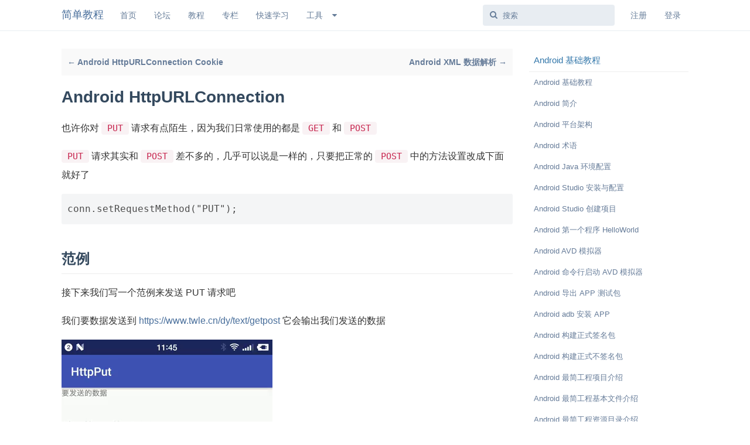

--- FILE ---
content_type: text/html; charset=UTF-8
request_url: https://www.twle.cn/l/yufei/android/android-basic-httpurlconnection-put.html
body_size: 15926
content:
<!DOCTYPE html>

<head>
    <meta charset="UTF-8" />
    <meta name="viewport" content="width=device-width, initial-scale=1, maximum-scale=1">
    <meta content="True" name="HandheldFriendly" />
    <meta http-equiv="Content-Type" content="text/html; charset=utf-8">
    <meta http-equiv="X-UA-Compatible" content="IE=edge, chrome=1">
    <meta name="renderer" content="webkit">
    <title>Android HttpURLConnection - Android 基础教程 - 简单教程，简单编程</title>
    <link rel="stylesheet" type="text/css" media="screen" href="/css/forum.css?v=2.5.1" />
    
    
    <link rel="shortcut icon" href="/favicon.ico" />
    
    <link rel="alternate" type="application/atom+xml" href="http://feeds.feedburner.com/v2ex/latest" />
    
    
    <link rel="canonical" href="http://www.twle.cn/" />
    <script src="/static/js/jquery.min.js"></script>
    
    
    
    <meta name="description" content="也许你对 `PUT` 请求有点陌生，因为我们日常使用的都是 `GET` 和 `POST`  `PUT` 请求其实和 `POST` 差不多的，几乎可以说是一样的，只要把正常的 `POST` 中的方法设置改成下面就好了  ``` conn.setRequest - 简单教程，简单编程 " />
    
    <meta name="keywords"
        content="Android HttpURLConnection,android,Android 基础教程">
    <meta name="robots" content="all">
    <meta name="baidu-site-verification" content="n4uM2imCZD" />
    <meta name="author" content="简单教程(www.twle.cn)">
    <meta name="Copyright" content="Copyright www.twle.cn All Rights Reserved.">
    <meta name="sogou_site_verification" content="bzfILh5OnV" />
    <meta name="360-site-verification" content="94c6b7a524ec457615bea7e6fd54c37a" />
    <meta name="MSSmartTagsPreventParsing" content="true">
    <!-- Global site tag (gtag.js) - Google Analytics -->
    <script async src="https://www.googletagmanager.com/gtag/js?id=UA-18625785-4"></script>
    <script>
        window.dataLayer = window.dataLayer || [];
        function gtag() { dataLayer.push(arguments); }
        gtag('js', new Date());

        gtag('config', 'UA-18625785-4');
    </script>
    <script async src="//pagead2.googlesyndication.com/pagead/js/adsbygoogle.js"></script>
    <script>
        (adsbygoogle = window.adsbygoogle || []).push({
            google_ad_client: "ca-pub-4935541724929119",
            enable_page_level_ads: true
        });
    </script>
</head>

<body class="course">
    <div id="app" class="App App--index affix">
        <div id="app-navigation" class="App-navigation">
            <div class="Navigation ButtonGroup App-backControl">
                <button class="Button Button--icon Navigation-drawer hasIcon" type="button">
                    <i class="icon fa fa-reorder Button-icon"></i>
                </button>
            </div>
        </div>
        <div id="drawer" class="App-drawer">
            <header id="header" class="App-header">
                <div id="header-navigation" class="Header-navigation">
                    <div class="Navigation ButtonGroup "></div>
                </div>
                <div class="container">
                    <h1 class="Header-title">
                        <a href="/" id="home-link" title="简单教程 简单编程">简单教程</a>
                    </h1>
                    <div>
                    </div>
                    <div id="header-primary" class="Header-primary">
                        <ul class="Header-controls">
                            <li class="item-link1">
                                <a class="LinksButton Button Button--link" target="" href="/" title="首页">首页</a>
                            </li>
                            <li class="item-link1">
                                <a class="LinksButton Button Button--link" target="" href="/?tab=all" title="论坛">论坛</a>
                            </li>
                            <li class="item-link3">
                                <a class="LinksButton Button Button--link" target="" href="/l/explore/"
                                    title="全部课程">教程</a>
                            </li>
                            <li class="item-link3">
                                <a class="LinksButton Button Button--link" target="" href="/c/explore/"
                                    title="专栏">专栏</a>
                            </li>
                            <li class="item-link3">
                                <a class="LinksButton Button Button--link" target="" href="/ref/" title="快速学习">快速学习</a>
                            </li>
                            <li class="item-new">
                                <div class="ButtonGroup Dropdown dropdown  Dropdown--select itemCount2">
                                    <button class="Dropdown-toggle Button Button--link" data-toggle="dropdown">
                                        <span class="Button-label">工具</span>
                                        <i class="icon fa fa-fw fa-caret-down Button-caret"></i>
                                    </button>
                                    <ul class="Dropdown-menu dropdown-menu ">
                                        <li class="">
                                            <a class="LinksButton Button Button--link" target="_blank" href="/md/"
                                                title="Markdown 在线编辑器">Markdown 编辑器</a>
                                        </li>
                                        <li class="">
                                            <a class="LinksButton Button Button--link" target="_blank"
                                                href="/static/tool/px2rem.html" title="PX to REM">PX 2 REM 单位转换</a>
                                        </li>
                                        <li class="">
                                            <a class="LinksButton Button Button--link" target="_blank"
                                                href="/static/tool/base64.html" title="Base64 encode/decode">Base64
                                                加密解密</a>
                                        </li>
                                        <li class="">
                                            <a class="LinksButton Button Button--link" target="_blank"
                                                href="/static/tool/passwd.html" title="password generate tools">密码生成</a>
                                        </li>
                                    </ul>
                                </div>
                            </li>
                        </ul>
                    </div>
                    <div id="header-secondary" class="Header-secondary">
                        <ul class="Header-controls">
                            <li class="item-search">
                                <div class="Search ">
                                    <div class="Search-input">
                                        <input class="FormControl" type="search" placeholder="搜索">
                                    </div>
                                    <ul class="Dropdown-menu Search-results"></ul>
                                </div>
                            </li>
                            
                            <li class="item-signUp"><a class="Button Button--link" title="注册" href="/signup"><span
                                        class="Button-label">注册</span></a></li>
                            <li class="item-logIn"><a class="Button Button--link" title="登录" href="/signin"><span
                                        class="Button-label">登录</span></a></li>
                            
                        </ul>
                    </div>
                </div>
            </header>
        </div>
        <main class="App-content bg-shadow-light">
            <div id="content">
                <div class="container">
<div class="sideNavOffset">
        <div class="q-nav clearfix">
            
            <a href="android-basic-httpurlconnection-cookie.html">←  Android HttpURLConnection Cookie </a>
            
            <a class="right" href="android-basic-xml.html">Android XML 数据解析 →</a>
            
        </div>
        

        <div class="lession_title App-titleControl"><h1>Android HttpURLConnection</h1></div>

        

        <div class="content markdown-body"><p>也许你对 <code>PUT</code> 请求有点陌生，因为我们日常使用的都是 <code>GET</code> 和 <code>POST</code></p>
<p><code>PUT</code> 请求其实和 <code>POST</code> 差不多的，几乎可以说是一样的，只要把正常的 <code>POST</code> 中的方法设置改成下面就好了</p>
<div class="codehilite"><pre><span></span>conn.setRequestMethod(&quot;PUT&quot;);
</pre></div>


<h2>范例</h2>
<p>接下来我们写一个范例来发送 PUT 请求吧</p>
<p>我们要数据发送到 <a href="https://www.twle.cn/dy/text/getpost">https://www.twle.cn/dy/text/getpost</a> 它会输出我们发送的数据</p>
<video src="/static/i/android/android_httpput_1.360.mp4" loop autoplay></video>

<p><br/></p>
<ol>
<li>
<p>创建一个 <a href="android-basic-project.html">空的 Android 项目</a> <code>cn.twle.android.HttpPut</code></p>
</li>
<li>
<p>修改 <code>activity_main.xml</code> 添加布局</p>
<div class="codehilite"><pre><span></span><span class="cp">&lt;?xml version=&quot;1.0&quot; encoding=&quot;utf-8&quot; ?&gt;</span>
<span class="nt">&lt;LinearLayout</span> <span class="na">xmlns:android=</span><span class="s">&quot;http://schemas.android.com/apk/res/android&quot;</span>
    <span class="na">android:layout_width=</span><span class="s">&quot;match_parent&quot;</span>
    <span class="na">android:layout_height=</span><span class="s">&quot;match_parent&quot;</span>
    <span class="na">android:orientation=</span><span class="s">&quot;vertical&quot;</span><span class="nt">&gt;</span>

    <span class="nt">&lt;TextView</span>
        <span class="na">android:text=</span><span class="s">&quot;要发送的数据&quot;</span>
        <span class="na">android:layout_width=</span><span class="s">&quot;wrap_content&quot;</span>
        <span class="na">android:layout_height=</span><span class="s">&quot;44dp&quot;</span> <span class="nt">/&gt;</span>

    <span class="nt">&lt;EditText</span>
        <span class="na">android:id=</span><span class="s">&quot;@+id/ms_chat&quot;</span>
        <span class="na">android:layout_width=</span><span class="s">&quot;match_parent&quot;</span>
        <span class="na">android:layout_height=</span><span class="s">&quot;wrap_content&quot;</span>
        <span class="na">android:hint=</span><span class="s">&quot;你输入你想说的话&quot;</span>
        <span class="na">android:text=</span><span class="s">&quot;简单教程，简单编程&quot;</span> <span class="nt">/&gt;</span>

    <span class="nt">&lt;LinearLayout</span>
        <span class="na">android:layout_width=</span><span class="s">&quot;match_parent&quot;</span>
        <span class="na">android:layout_height=</span><span class="s">&quot;wrap_content&quot;</span>
        <span class="na">android:orientation=</span><span class="s">&quot;horizontal&quot;</span><span class="nt">&gt;</span>

        <span class="nt">&lt;Button</span>
            <span class="na">android:id=</span><span class="s">&quot;@+id/btn_get&quot;</span>
            <span class="na">android:layout_width=</span><span class="s">&quot;wrap_content&quot;</span>
            <span class="na">android:layout_height=</span><span class="s">&quot;wrap_content&quot;</span>
            <span class="na">android:hint=</span><span class="s">&quot;发送数据&quot;</span> <span class="nt">/&gt;</span>

    <span class="nt">&lt;/LinearLayout&gt;</span>

    <span class="nt">&lt;WebView</span>

        <span class="na">android:id=</span><span class="s">&quot;@+id/ms_webview&quot;</span>
        <span class="na">android:layout_width=</span><span class="s">&quot;match_parent&quot;</span>
        <span class="na">android:layout_height=</span><span class="s">&quot;wrap_content&quot;</span> <span class="nt">/&gt;</span>
<span class="nt">&lt;/LinearLayout&gt;</span>
</pre></div>


</li>
<li>
<p>然后在 <code>MainActivity.java</code> 目录下创建 <code>WebHelper.java</code> </p>
<div class="codehilite"><pre><span></span><span class="n">package</span> <span class="n">cn</span><span class="o">.</span><span class="n">twle</span><span class="o">.</span><span class="n">android</span><span class="o">.</span><span class="n">httpput</span><span class="p">;</span>

<span class="kn">import</span> <span class="nn">android.util.Log</span><span class="p">;</span>

<span class="kn">import</span> <span class="nn">java.io.ByteArrayOutputStream</span><span class="p">;</span>
<span class="kn">import</span> <span class="nn">java.io.InputStream</span><span class="p">;</span>
<span class="kn">import</span> <span class="nn">java.io.OutputStream</span><span class="p">;</span>
<span class="kn">import</span> <span class="nn">java.net.HttpURLConnection</span><span class="p">;</span>
<span class="kn">import</span> <span class="nn">java.net.URL</span><span class="p">;</span>
<span class="kn">import</span> <span class="nn">java.net.URLEncoder</span><span class="p">;</span>
<span class="kn">import</span> <span class="nn">java.util.HashMap</span><span class="p">;</span>

<span class="n">public</span> <span class="k">class</span> <span class="nc">WebHelper</span> <span class="p">{</span>

    <span class="n">public</span> <span class="n">static</span> <span class="n">String</span> <span class="n">put</span><span class="p">(</span><span class="n">String</span> <span class="n">url</span><span class="p">,</span><span class="n">HashMap</span><span class="o">&lt;</span><span class="n">String</span><span class="p">,</span><span class="n">String</span><span class="o">&gt;</span> <span class="n">postData</span><span class="p">)</span>
    <span class="p">{</span>

        <span class="n">String</span> <span class="n">msg</span> <span class="o">=</span> <span class="s2">&quot;&quot;</span><span class="p">;</span>
        <span class="k">try</span><span class="p">{</span>
            <span class="n">HttpURLConnection</span> <span class="n">conn</span> <span class="o">=</span> <span class="p">(</span><span class="n">HttpURLConnection</span><span class="p">)</span> <span class="p">(</span><span class="n">new</span> <span class="n">URL</span><span class="p">(</span><span class="n">url</span><span class="p">))</span><span class="o">.</span><span class="n">openConnection</span><span class="p">();</span>

            <span class="o">//</span><span class="err">设置请求方式</span><span class="p">,</span><span class="err">请求超时信息</span>
            <span class="n">conn</span><span class="o">.</span><span class="n">setRequestMethod</span><span class="p">(</span><span class="s2">&quot;PUT&quot;</span><span class="p">);</span>
            <span class="n">conn</span><span class="o">.</span><span class="n">setReadTimeout</span><span class="p">(</span><span class="mi">5000</span><span class="p">);</span>
            <span class="n">conn</span><span class="o">.</span><span class="n">setConnectTimeout</span><span class="p">(</span><span class="mi">5000</span><span class="p">);</span>

            <span class="o">//</span><span class="err">设置运行输入</span><span class="p">,</span><span class="err">输出</span><span class="p">:</span>
            <span class="n">conn</span><span class="o">.</span><span class="n">setDoOutput</span><span class="p">(</span><span class="n">true</span><span class="p">);</span>
            <span class="n">conn</span><span class="o">.</span><span class="n">setDoInput</span><span class="p">(</span><span class="n">true</span><span class="p">);</span>

            <span class="o">//</span><span class="n">Post方式不能缓存</span><span class="p">,</span><span class="err">需手动设置为</span><span class="n">false</span>
            <span class="n">conn</span><span class="o">.</span><span class="n">setUseCaches</span><span class="p">(</span><span class="n">false</span><span class="p">);</span>

            <span class="o">//</span> <span class="err">设置请求的数据</span>
            <span class="n">String</span> <span class="n">data</span> <span class="o">=</span> <span class="s2">&quot;&quot;</span><span class="p">;</span>
            <span class="k">for</span> <span class="p">(</span> <span class="n">HashMap</span><span class="o">.</span><span class="n">Entry</span><span class="o">&lt;</span><span class="n">String</span><span class="p">,</span><span class="n">String</span><span class="o">&gt;</span> <span class="n">entry</span><span class="p">:</span><span class="n">postData</span><span class="o">.</span><span class="n">entrySet</span><span class="p">())</span> <span class="p">{</span>
                <span class="n">data</span> <span class="o">+=</span> <span class="n">entry</span><span class="o">.</span><span class="n">getKey</span><span class="p">()</span> <span class="o">+</span> <span class="s2">&quot;=&quot;</span> <span class="o">+</span> <span class="n">URLEncoder</span><span class="o">.</span><span class="n">encode</span><span class="p">(</span><span class="n">entry</span><span class="o">.</span><span class="n">getValue</span><span class="p">(),</span><span class="s2">&quot;UTF-8&quot;</span><span class="p">);</span>
            <span class="p">}</span>

            <span class="o">//</span><span class="err">获取输出流</span>
            <span class="n">OutputStream</span> <span class="n">out</span> <span class="o">=</span> <span class="n">conn</span><span class="o">.</span><span class="n">getOutputStream</span><span class="p">();</span>
            <span class="n">out</span><span class="o">.</span><span class="n">write</span><span class="p">(</span><span class="n">data</span><span class="o">.</span><span class="n">getBytes</span><span class="p">());</span>
            <span class="n">out</span><span class="o">.</span><span class="n">flush</span><span class="p">();</span>

            <span class="k">if</span> <span class="p">(</span><span class="n">conn</span><span class="o">.</span><span class="n">getResponseCode</span><span class="p">()</span> <span class="o">==</span> <span class="mi">200</span><span class="p">)</span> <span class="p">{</span>
                <span class="o">//</span> <span class="err">获取响应的输入流对象</span>
                <span class="n">InputStream</span> <span class="ow">is</span> <span class="o">=</span> <span class="n">conn</span><span class="o">.</span><span class="n">getInputStream</span><span class="p">();</span>
                <span class="o">//</span> <span class="err">创建字节输出流对象</span>
                <span class="n">ByteArrayOutputStream</span> <span class="n">message</span> <span class="o">=</span> <span class="n">new</span> <span class="n">ByteArrayOutputStream</span><span class="p">();</span>
                <span class="o">//</span> <span class="err">定义读取的长度</span>
                <span class="nb">int</span> <span class="nb">len</span> <span class="o">=</span> <span class="mi">0</span><span class="p">;</span>
                <span class="o">//</span> <span class="err">定义缓冲区</span>
                <span class="n">byte</span> <span class="nb">buffer</span><span class="p">[]</span> <span class="o">=</span> <span class="n">new</span> <span class="n">byte</span><span class="p">[</span><span class="mi">1024</span><span class="p">];</span>
                <span class="o">//</span> <span class="err">按照缓冲区的大小，循环读取</span>
                <span class="k">while</span> <span class="p">((</span><span class="nb">len</span> <span class="o">=</span> <span class="ow">is</span><span class="o">.</span><span class="n">read</span><span class="p">(</span><span class="nb">buffer</span><span class="p">))</span> <span class="o">!=</span> <span class="o">-</span><span class="mi">1</span><span class="p">)</span> <span class="p">{</span>
                    <span class="o">//</span> <span class="err">根据读取的长度写入到</span><span class="n">os对象中</span>
                    <span class="n">message</span><span class="o">.</span><span class="n">write</span><span class="p">(</span><span class="nb">buffer</span><span class="p">,</span> <span class="mi">0</span><span class="p">,</span> <span class="nb">len</span><span class="p">);</span>
                <span class="p">}</span>
                <span class="o">//</span> <span class="err">释放资源</span>
                <span class="ow">is</span><span class="o">.</span><span class="n">close</span><span class="p">();</span>
                <span class="n">message</span><span class="o">.</span><span class="n">close</span><span class="p">();</span>
                <span class="o">//</span> <span class="err">返回字符串</span>
                <span class="n">msg</span> <span class="o">=</span> <span class="n">new</span> <span class="n">String</span><span class="p">(</span><span class="n">message</span><span class="o">.</span><span class="n">toByteArray</span><span class="p">());</span>

            <span class="p">}</span>
        <span class="p">}</span><span class="n">catch</span><span class="p">(</span><span class="ne">Exception</span> <span class="n">e</span><span class="p">){</span><span class="n">e</span><span class="o">.</span><span class="n">printStackTrace</span><span class="p">();}</span>

        <span class="k">return</span> <span class="n">msg</span><span class="p">;</span>
    <span class="p">}</span>
<span class="p">}</span>
</pre></div>


</li>
<li>
<p>修改 <code>AndroidManifest.xml</code> 加上网络权限</p>
<div class="codehilite"><pre><span></span>&lt;uses-permission android:name=&quot;android.permission.INTERNET&quot; /&gt;
</pre></div>


</li>
<li>
<p>最后修改 <code>MainActivity.java</code> 完善各种逻辑</p>
<div class="codehilite"><pre><span></span><span class="n">package</span> <span class="n">cn</span><span class="o">.</span><span class="n">twle</span><span class="o">.</span><span class="n">android</span><span class="o">.</span><span class="n">httpput</span><span class="p">;</span>

<span class="kn">import</span> <span class="nn">android.os.Bundle</span><span class="p">;</span>
<span class="kn">import</span> <span class="nn">android.os.Handler</span><span class="p">;</span>
<span class="kn">import</span> <span class="nn">android.support.v7.app.AppCompatActivity</span><span class="p">;</span>
<span class="kn">import</span> <span class="nn">android.view.View</span><span class="p">;</span>
<span class="kn">import</span> <span class="nn">android.webkit.WebView</span><span class="p">;</span>
<span class="kn">import</span> <span class="nn">android.widget.Button</span><span class="p">;</span>
<span class="kn">import</span> <span class="nn">android.widget.EditText</span><span class="p">;</span>
<span class="kn">import</span> <span class="nn">android.widget.Toast</span><span class="p">;</span>

<span class="kn">import</span> <span class="nn">java.util.HashMap</span><span class="p">;</span>

<span class="n">public</span> <span class="k">class</span> <span class="nc">MainActivity</span> <span class="n">extends</span> <span class="n">AppCompatActivity</span> <span class="n">implements</span> <span class="n">View</span><span class="o">.</span><span class="n">OnClickListener</span> <span class="p">{</span>

    <span class="n">private</span> <span class="n">WebView</span> <span class="n">ms_webview</span><span class="p">;</span>
    <span class="n">private</span> <span class="n">Button</span> <span class="n">btn_get</span><span class="p">;</span>
    <span class="n">private</span> <span class="n">EditText</span> <span class="n">ms_chat</span><span class="p">;</span>
    <span class="n">private</span> <span class="n">String</span> <span class="n">detail</span> <span class="o">=</span> <span class="s2">&quot;&quot;</span><span class="p">;</span>

    <span class="o">//</span> <span class="err">用于刷新界面</span>
    <span class="n">private</span> <span class="n">Handler</span> <span class="n">handler</span> <span class="o">=</span> <span class="n">new</span> <span class="n">Handler</span><span class="p">()</span> <span class="p">{</span>
        <span class="n">public</span> <span class="n">void</span> <span class="n">handleMessage</span><span class="p">(</span><span class="n">android</span><span class="o">.</span><span class="n">os</span><span class="o">.</span><span class="n">Message</span> <span class="n">msg</span><span class="p">)</span> <span class="p">{</span>
            <span class="n">switch</span> <span class="p">(</span><span class="n">msg</span><span class="o">.</span><span class="n">what</span><span class="p">)</span> <span class="p">{</span>
                <span class="n">case</span> <span class="mh">0x001</span><span class="p">:</span>

                    <span class="o">//</span> <span class="err">解决坑死的乱码问题</span>
                    <span class="n">ms_webview</span><span class="o">.</span><span class="n">getSettings</span><span class="p">()</span><span class="o">.</span><span class="n">setDefaultTextEncodingName</span><span class="p">(</span><span class="s2">&quot;UTF-8&quot;</span><span class="p">);</span>
                    <span class="n">ms_webview</span><span class="o">.</span><span class="n">loadData</span><span class="p">(</span><span class="n">detail</span><span class="p">,</span><span class="s2">&quot;text/html;charset=UTF-8&quot;</span><span class="p">,</span><span class="n">null</span><span class="p">);</span>
                    <span class="n">Toast</span><span class="o">.</span><span class="n">makeText</span><span class="p">(</span><span class="n">MainActivity</span><span class="o">.</span><span class="n">this</span><span class="p">,</span> <span class="s2">&quot;数据发送完毕&quot;</span><span class="p">,</span> <span class="n">Toast</span><span class="o">.</span><span class="n">LENGTH_SHORT</span><span class="p">)</span><span class="o">.</span><span class="n">show</span><span class="p">();</span>
                    <span class="k">break</span><span class="p">;</span>
                <span class="n">default</span><span class="p">:</span>
                    <span class="k">break</span><span class="p">;</span>
            <span class="p">}</span>
        <span class="p">}</span>

        <span class="p">;</span>
    <span class="p">};</span>

    <span class="nd">@Override</span>
    <span class="n">protected</span> <span class="n">void</span> <span class="n">onCreate</span><span class="p">(</span><span class="n">Bundle</span> <span class="n">savedInstanceState</span><span class="p">)</span> <span class="p">{</span>
        <span class="nb">super</span><span class="o">.</span><span class="n">onCreate</span><span class="p">(</span><span class="n">savedInstanceState</span><span class="p">);</span>
        <span class="n">setContentView</span><span class="p">(</span><span class="n">R</span><span class="o">.</span><span class="n">layout</span><span class="o">.</span><span class="n">activity_main</span><span class="p">);</span>
        <span class="n">bindViews</span><span class="p">();</span>
    <span class="p">}</span>

    <span class="n">private</span> <span class="n">void</span> <span class="n">bindViews</span><span class="p">()</span> <span class="p">{</span>

        <span class="n">btn_get</span> <span class="o">=</span>  <span class="p">(</span><span class="n">Button</span><span class="p">)</span> <span class="n">findViewById</span><span class="p">(</span><span class="n">R</span><span class="o">.</span><span class="n">id</span><span class="o">.</span><span class="n">btn_get</span><span class="p">);</span>

        <span class="n">ms_chat</span> <span class="o">=</span> <span class="p">(</span><span class="n">EditText</span><span class="p">)</span> <span class="n">findViewById</span><span class="p">(</span><span class="n">R</span><span class="o">.</span><span class="n">id</span><span class="o">.</span><span class="n">ms_chat</span><span class="p">);</span>

        <span class="n">ms_webview</span> <span class="o">=</span> <span class="p">(</span><span class="n">WebView</span><span class="p">)</span> <span class="n">findViewById</span><span class="p">(</span><span class="n">R</span><span class="o">.</span><span class="n">id</span><span class="o">.</span><span class="n">ms_webview</span><span class="p">);</span>

        <span class="n">btn_get</span><span class="o">.</span><span class="n">setOnClickListener</span><span class="p">(</span><span class="n">this</span><span class="p">);</span>

    <span class="p">}</span>

    <span class="nd">@Override</span>
    <span class="n">public</span> <span class="n">void</span> <span class="n">onClick</span><span class="p">(</span><span class="n">View</span> <span class="n">view</span><span class="p">)</span> <span class="p">{</span>

        <span class="n">final</span> <span class="n">HashMap</span><span class="o">&lt;</span><span class="n">String</span><span class="p">,</span><span class="n">String</span><span class="o">&gt;</span> <span class="n">postData</span> <span class="o">=</span> <span class="n">new</span> <span class="n">HashMap</span><span class="o">&lt;</span><span class="n">String</span><span class="p">,</span> <span class="n">String</span><span class="o">&gt;</span><span class="p">();</span>

        <span class="n">postData</span><span class="o">.</span><span class="n">put</span><span class="p">(</span><span class="s2">&quot;chat&quot;</span><span class="p">,</span><span class="n">ms_chat</span><span class="o">.</span><span class="n">getText</span><span class="p">()</span><span class="o">.</span><span class="n">toString</span><span class="p">());</span>

        <span class="n">new</span> <span class="n">Thread</span><span class="p">()</span> <span class="p">{</span>
            <span class="n">public</span> <span class="n">void</span> <span class="n">run</span><span class="p">()</span> <span class="p">{</span>
                <span class="k">try</span> <span class="p">{</span>
                    <span class="n">detail</span> <span class="o">=</span> <span class="n">WebHelper</span><span class="o">.</span><span class="n">put</span><span class="p">(</span><span class="s2">&quot;https://www.twle.cn/dy/text/getpost&quot;</span><span class="p">,</span><span class="n">postData</span><span class="p">);</span>
                <span class="p">}</span> <span class="n">catch</span> <span class="p">(</span><span class="ne">Exception</span> <span class="n">e</span><span class="p">)</span> <span class="p">{</span>
                    <span class="n">e</span><span class="o">.</span><span class="n">printStackTrace</span><span class="p">();</span>
                <span class="p">}</span>

                <span class="n">handler</span><span class="o">.</span><span class="n">sendEmptyMessage</span><span class="p">(</span><span class="mh">0x001</span><span class="p">);</span>
            <span class="p">};</span>
        <span class="p">}</span><span class="o">.</span><span class="n">start</span><span class="p">();</span>
    <span class="p">}</span>
<span class="p">}</span>
</pre></div>


</li>
</ol>
<p>Android 不允许在非 UI 线程中进行 UI 操作，所以使用 <code>Handler</code> 完成异步更新 UI</p></div>
        
        

        <div class="q-nav q-nav-bottom b-nav clearfix">
            
            <a href="android-basic-httpurlconnection-cookie.html">←  Android HttpURLConnection Cookie </a>
            
            <a class="right" href="android-basic-xml.html">Android XML 数据解析 →</a>
            
        </div>
</div>
<div class="sideNav">
        <h3>Android 基础教程</h3>
        <nav>
            
            
            <a href="android-basic-index.html" class="" title="Android 基础教程">Android 基础教程</a>
            
            
            
            <a href="android-basic-intro.html" class="" title="Android 简介">Android 简介</a>
            
            
            
            <a href="android-basic-architecture.html" class="" title="Android 平台架构">Android 平台架构</a>
            
            
            
            <a href="android-basic-terminology.html" class="" title="Android 术语">Android 术语</a>
            
            
            
            <a href="android-basic-prepare.html" class="" title="Android Java 环境配置">Android Java 环境配置</a>
            
            
            
            <a href="android-basic-android-studio.html" class="" title="Android Studio 安装与配置">Android Studio 安装与配置</a>
            
            
            
            <a href="android-basic-project.html" class="" title="Android Studio 创建项目">Android Studio 创建项目</a>
            
            
            
            <a href="android-basic-hello.html" class="" title="Android 第一个程序 HelloWorld">Android 第一个程序 HelloWorld</a>
            
            
            
            <a href="android-basic-avd.html" class="" title="Android AVD 模拟器">Android AVD 模拟器</a>
            
            
            
            <a href="android-basic-cmd-avd.html" class="" title="Android 命令行启动 AVD 模拟器">Android 命令行启动 AVD 模拟器</a>
            
            
            
            <a href="android-basic-export-debug.html" class="" title="Android 导出 APP 测试包">Android 导出 APP 测试包</a>
            
            
            
            <a href="android-basic-adb.html" class="" title="Android adb 安装 APP">Android adb 安装 APP</a>
            
            
            
            <a href="android-basic-sign.html" class="" title="Android 构建正式签名包">Android 构建正式签名包</a>
            
            
            
            <a href="android-basic-unsign.html" class="" title="Android 构建正式不签名包">Android 构建正式不签名包</a>
            
            
            
            <a href="android-basic-project-intro.html" class="" title="Android 最简工程项目介绍">Android 最简工程项目介绍</a>
            
            
            
            <a href="android-basic-project-files.html" class="" title="Android 最简工程基本文件介绍">Android 最简工程基本文件介绍</a>
            
            
            
            <a href="android-basic-res.html" class="" title="Android 最简工程资源目录介绍">Android 最简工程资源目录介绍</a>
            
            
            
            <a href="android-basic-decompile.html" class="" title="Android 反编译 APK 获取资源">Android 反编译 APK 获取资源</a>
            
            
            
            <a href="android-basic-dex2jar.html" class="" title="dex2jar 转换 .dex 为 jar 文件">dex2jar 转换 .dex 为 jar 文件</a>
            
            
            
            <a href="android-basic-jd-gui.html" class="" title="Android 反编译 APK 获取代码和资源">Android 反编译 APK 获取代码和资源</a>
            
            
            
            <a href="android-basic-apktool.html" class="" title="apktool 反编译 APK 获取资源">apktool 反编译 APK 获取资源</a>
            
            
            
            <a href="android-basic-ui.html" class="" title="Android User Interface 用户界面">Android User Interface 用户界面</a>
            
            
            
            <a href="android-basic-view.html" class="" title="Android View">Android View</a>
            
            
            
            <a href="android-basic-viewgroup.html" class="" title="Android ViewGroup">Android ViewGroup</a>
            
            
            
            <a href="android-basic-units.html" class="" title="Android Units 单位">Android Units 单位</a>
            
            
            
            <a href="android-basic-layout.html" class="" title="Android Layout 布局">Android Layout 布局</a>
            
            
            
            <a href="android-basic-linearlayout.html" class="" title="Android LinearLayout 线性布局">Android LinearLayout 线性布局</a>
            
            
            
            <a href="android-basic-linearlayout2.html" class="" title="Android LinearLayout 线性布局 2">Android LinearLayout 线性布局 2</a>
            
            
            
            <a href="android-basic-linearlayout3.html" class="" title="Android LinearLayout 线性布局 3">Android LinearLayout 线性布局 3</a>
            
            
            
            <a href="android-basic-linearlayout4.html" class="" title="Android LinearLayout 线性布局 4">Android LinearLayout 线性布局 4</a>
            
            
            
            <a href="android-basic-relativelayout.html" class="" title="Android RelativeLayout 相对布局">Android RelativeLayout 相对布局</a>
            
            
            
            <a href="android-basic-tablelayout.html" class="" title="TableLayout ( 表格布局 )">TableLayout ( 表格布局 )</a>
            
            
            
            <a href="android-basic-framelayout.html" class="" title="Android FrameLayout ( 帧布局 )">Android FrameLayout ( 帧布局 )</a>
            
            
            
            <a href="android-basic-gridlayout.html" class="" title="Android GridLayout ( 网格布局 )">Android GridLayout ( 网格布局 )</a>
            
            
            
            <a href="android-basic-absolutelayout.html" class="" title="Android AbsoluteLayout 绝对布局">Android AbsoluteLayout 绝对布局</a>
            
            
            
            <a href="android-basic-constraintlayout.html" class="" title="Android ConstraintLayout 约束布局">Android ConstraintLayout 约束布局</a>
            
            
            
            <a href="android-basic-constraintlayout2.html" class="" title="Android ConstraintLayout 约束布局">Android ConstraintLayout 约束布局</a>
            
            
            
            <a href="android-basic-constraintlayout3.html" class="" title="Android ConstraintLayout 约束布局">Android ConstraintLayout 约束布局</a>
            
            
            
            <a href="android-basic-constraintlayout4.html" class="" title="Android ConstraintLayout 约束布局">Android ConstraintLayout 约束布局</a>
            
            
            
            <a href="android-basic-constraintlayout5.html" class="" title="Android ConstraintLayout 约束布局">Android ConstraintLayout 约束布局</a>
            
            
            
            <a href="android-basic-constraintlayout6.html" class="" title="Android ConstraintLayout 约束布局">Android ConstraintLayout 约束布局</a>
            
            
            
            <a href="android-basic-constraintlayout7.html" class="" title="Android ConstraintLayout 约束布局">Android ConstraintLayout 约束布局</a>
            
            
            
            <a href="android-basic-constraintlayout8.html" class="" title="Android ConstraintLayout 约束布局">Android ConstraintLayout 约束布局</a>
            
            
            
            <a href="android-basic-constraintlayout9.html" class="" title="Android ConstraintLayout 约束布局">Android ConstraintLayout 约束布局</a>
            
            
            
            <a href="android-basic-textview.html" class="" title="Android TextView 文本框">Android TextView 文本框</a>
            
            
            
            <a href="android-basic-textview2.html" class="" title="Android TextView 文本框">Android TextView 文本框</a>
            
            
            
            <a href="android-basic-textview3.html" class="" title="Android TextView 文本框">Android TextView 文本框</a>
            
            
            
            <a href="android-basic-textview4.html" class="" title="Android TextView 文本框">Android TextView 文本框</a>
            
            
            
            <a href="android-basic-textview5.html" class="" title="Android TextView 文本框">Android TextView 文本框</a>
            
            
            
            <a href="android-basic-textview6.html" class="" title="Android TextView 文本框">Android TextView 文本框</a>
            
            
            
            <a href="android-basic-textview7.html" class="" title="Android TextView 文本框">Android TextView 文本框</a>
            
            
            
            <a href="android-basic-textview8.html" class="" title="Android TextView 文本框">Android TextView 文本框</a>
            
            
            
            <a href="android-basic-textview9.html" class="" title="Android TextView 文本框">Android TextView 文本框</a>
            
            
            
            <a href="android-basic-edittext.html" class="" title="Android EditText 输入框">Android EditText 输入框</a>
            
            
            
            <a href="android-basic-edittext2.html" class="" title="Android EditText 输入框">Android EditText 输入框</a>
            
            
            
            <a href="android-basic-edittext3.html" class="" title="Android EditText 输入框">Android EditText 输入框</a>
            
            
            
            <a href="android-basic-edittext4.html" class="" title="Android EditText 输入框">Android EditText 输入框</a>
            
            
            
            <a href="android-basic-edittext5.html" class="" title="Android EditText 输入框">Android EditText 输入框</a>
            
            
            
            <a href="android-basic-imageview.html" class="" title="Android ImageView 图像视图">Android ImageView 图像视图</a>
            
            
            
            <a href="android-basic-imageview2.html" class="" title="Android ImageView 图像视图">Android ImageView 图像视图</a>
            
            
            
            <a href="android-basic-imageview3.html" class="" title="Android ImageView 图像视图">Android ImageView 图像视图</a>
            
            
            
            <a href="android-basic-9-image.html" class="" title="Android .9 图片">Android .9 图片</a>
            
            
            
            <a href="android-basic-button.html" class="" title="Android Button 按钮">Android Button 按钮</a>
            
            
            
            <a href="android-basic-button2.html" class="" title="Android Button 按钮 自制水波效果">Android Button 按钮 自制水波效果</a>
            
            
            
            <a href="android-basic-imagebutton.html" class="" title="Android ImageButton 图片按钮">Android ImageButton 图片按钮</a>
            
            
            
            <a href="android-basic-radiobutton.html" class="" title="Android RadioButton 单选按钮">Android RadioButton 单选按钮</a>
            
            
            
            <a href="android-basic-radiogroup.html" class="" title="Android RadioGroup 单选按钮组">Android RadioGroup 单选按钮组</a>
            
            
            
            <a href="android-basic-checkbox.html" class="" title="Android CheckBox 复选框">Android CheckBox 复选框</a>
            
            
            
            <a href="android-basic-togglebutton.html" class="" title="Android ToggleButton 开关按钮">Android ToggleButton 开关按钮</a>
            
            
            
            <a href="android-basic-switch.html" class="" title="Android Switch 开关">Android Switch 开关</a>
            
            
            
            <a href="android-basic-progressbar.html" class="" title="Android ProgressBar 进度条">Android ProgressBar 进度条</a>
            
            
            
            <a href="android-basic-progressbar-gif.html" class="" title="Android ProgressBar 动图替代圆形进度条">Android ProgressBar 动图替代圆形进度条</a>
            
            
            
            <a href="android-basic-progressbar-custom.html" class="" title="Android ProgressBar 自定义圆环进度条">Android ProgressBar 自定义圆环进度条</a>
            
            
            
            <a href="android-basic-seekbar.html" class="" title="SeekBar ( 拖动条 ) 控件">SeekBar ( 拖动条 ) 控件</a>
            
            
            
            <a href="android-basic-ratingbar.html" class="" title="Android RatingBar 星级评分条">Android RatingBar 星级评分条</a>
            
            
            
            <a href="android-basic-scrollview.html" class="" title="Android ScrollView 滚动视图">Android ScrollView 滚动视图</a>
            
            
            
            <a href="android-basic-textclock.html" class="" title="Android TextClock 文本时钟控件">Android TextClock 文本时钟控件</a>
            
            
            
            <a href="android-basic-analogclock.html" class="" title="Android AnalogClock 控件">Android AnalogClock 控件</a>
            
            
            
            <a href="android-basic-chronometer.html" class="" title="Android Chronometer 计时器">Android Chronometer 计时器</a>
            
            
            
            <a href="android-basic-datepicker.html" class="" title="Android DatePicker 日期选择器">Android DatePicker 日期选择器</a>
            
            
            
            <a href="android-basic-timepicker.html" class="" title="Android TimePicker 时间选择器">Android TimePicker 时间选择器</a>
            
            
            
            <a href="android-basic-calendarview.html" class="" title="Android CalendarView 日历视图">Android CalendarView 日历视图</a>
            
            
            
            <a href="android-basic-adapter.html" class="" title="Android Adapter 适配器">Android Adapter 适配器</a>
            
            
            
            <a href="android-basic-selfadapter.html" class="" title="Android 自定义 Adapter">Android 自定义 Adapter</a>
            
            
            
            <a href="android-basic-listview.html" class="" title="Android ListView 列表控件">Android ListView 列表控件</a>
            
            
            
            <a href="android-basic-baseadapter.html" class="" title="Android 自定义 BaseAdapter">Android 自定义 BaseAdapter</a>
            
            
            
            <a href="android-basic-listview-focus.html" class="" title="Android ListView 的焦点问题">Android ListView 的焦点问题</a>
            
            
            
            <a href="android-basic-listview-checkbox.html" class="" title="Android ListView Checkbox 混乱">Android ListView Checkbox 混乱</a>
            
            
            
            <a href="android-basic-listview-add.html" class="" title="Android ListView 添加插入数据">Android ListView 添加插入数据</a>
            
            
            
            <a href="android-basic-listview-delete.html" class="" title="Android ListView 删除数据">Android ListView 删除数据</a>
            
            
            
            <a href="android-basic-listview-clear.html" class="" title="Android ListView 删除数据">Android ListView 删除数据</a>
            
            
            
            <a href="android-basic-listview-update.html" class="" title="Android ListView 更改数据">Android ListView 更改数据</a>
            
            
            
            <a href="android-basic-customer-baseadapter.html" class="" title="Android 可复用 BaseAdapter">Android 可复用 BaseAdapter</a>
            
            
            
            <a href="android-basic-listview-chat.html" class="" title="Android ListView 聊天界面">Android ListView 聊天界面</a>
            
            
            
            <a href="android-basic-gridview.html" class="" title="Android GridView 网格视图">Android GridView 网格视图</a>
            
            
            
            <a href="android-basic-spinner.html" class="" title="Android Spinner 下拉选项框">Android Spinner 下拉选项框</a>
            
            
            
            <a href="android-basic-autocompletetextview.html" class="" title="Android AutoCompleteTextView 自动完成文本框">Android AutoCompleteTextView 自动完成文本框</a>
            
            
            
            <a href="android-basic-multiautocompletetextview.html" class="" title="Android MultiAutoCompleteTextView">Android MultiAutoCompleteTextView</a>
            
            
            
            <a href="android-basic-expandablelistview.html" class="" title="Android ExpandableListView 分组列表">Android ExpandableListView 分组列表</a>
            
            
            
            <a href="android-basic-viewflipper.html" class="" title="Android ViewFlipper 翻转视图">Android ViewFlipper 翻转视图</a>
            
            
            
            <a href="android-basic-viewflipper2.html" class="" title="Android ViewFlipper 翻转视图 2">Android ViewFlipper 翻转视图 2</a>
            
            
            
            <a href="android-basic-toast.html" class="" title="Android Toast 吐司">Android Toast 吐司</a>
            
            
            
            <a href="android-basic-notification.html" class="" title="Android Notification  状态栏通知">Android Notification  状态栏通知</a>
            
            
            
            <a href="android-basic-alertdialog.html" class="" title="Android AlertDialog 弹出框">Android AlertDialog 弹出框</a>
            
            
            
            <a href="android-basic-alertdialog2.html" class="" title="Android AlertDialog 弹出框">Android AlertDialog 弹出框</a>
            
            
            
            <a href="android-basic-progressdialog.html" class="" title="Android ProgressDialog (进度条对话框)">Android ProgressDialog (进度条对话框)</a>
            
            
            
            <a href="android-basic-datepickerdialog.html" class="" title="Android DatePickerDialog 日期选择对话框">Android DatePickerDialog 日期选择对话框</a>
            
            
            
            <a href="android-basic-timepickerdialog.html" class="" title="Android TimePickerDialog  时间选择对话框">Android TimePickerDialog  时间选择对话框</a>
            
            
            
            <a href="android-basic-popupwindow.html" class="" title="Android PopupWindow 悬浮框">Android PopupWindow 悬浮框</a>
            
            
            
            <a href="android-basic-menu.html" class="" title="Android OptionMenu 选项菜单">Android OptionMenu 选项菜单</a>
            
            
            
            <a href="android-basic-contextmenu.html" class="" title="Android ContextMenu 上下文菜单">Android ContextMenu 上下文菜单</a>
            
            
            
            <a href="android-basic-submenu.html" class="" title="Android SubMenu 子菜单">Android SubMenu 子菜单</a>
            
            
            
            <a href="android-basic-popupmenu.html" class="" title="Android PopupMenu 弹出菜单">Android PopupMenu 弹出菜单</a>
            
            
            
            <a href="android-basic-viewpager.html" class="" title="Android ViewPager (页面切换组件)">Android ViewPager (页面切换组件)</a>
            
            
            
            <a href="android-basic-viewpager2.html" class="" title="Android ViewPager 页面切换组件 2">Android ViewPager 页面切换组件 2</a>
            
            
            
            <a href="android-basic-viewpager3.html" class="" title="Android ViewPager (页面切换组件)">Android ViewPager (页面切换组件)</a>
            
            
            
            <a href="android-basic-viewpager4.html" class="" title="Android ViewPager 实现 TabHost 的效果">Android ViewPager 实现 TabHost 的效果</a>
            
            
            
            <a href="android-basic-drawerlayout.html" class="" title="Android DrawerLayout 侧滑菜单">Android DrawerLayout 侧滑菜单</a>
            
            
            
            <a href="android-basic-drawerlayout2.html" class="" title="Android DrawerLayout 左右侧滑菜单">Android DrawerLayout 左右侧滑菜单</a>
            
            
            
            <a href="android-basic-event-listen.html" class="" title="Android 事件机制 - 监听">Android 事件机制 - 监听</a>
            
            
            
            <a href="android-basic-touchlistener.html" class="" title="Android TouchListener">Android TouchListener</a>
            
            
            
            <a href="android-basic-event-callback.html" class="" title="Android 事件机制 - 回调">Android 事件机制 - 回调</a>
            
            
            
            <a href="android-basic-ontouchevent.html" class="" title="Android onTouchEvent()">Android onTouchEvent()</a>
            
            
            
            <a href="android-basic-multitouch.html" class="" title="Android MotionEvent 多点触碰">Android MotionEvent 多点触碰</a>
            
            
            
            <a href="android-basic-event-textwatcher.html" class="" title="Android TextWatcher">Android TextWatcher</a>
            
            
            
            <a href="android-basic-handler.html" class="" title="Android 消息传递 - Handler">Android 消息传递 - Handler</a>
            
            
            
            <a href="android-basic-ansynctask.html" class="" title="Android AsyncTask 异步任务">Android AsyncTask 异步任务</a>
            
            
            
            <a href="android-basic-gestures.html" class="" title="Android Gesture 手势">Android Gesture 手势</a>
            
            
            
            <a href="android-basic-gestures2.html" class="" title="Android Gesture 手势添加与识别">Android Gesture 手势添加与识别</a>
            
            
            
            <a href="android-basic-activity.html" class="" title="Android Activity">Android Activity</a>
            
            
            
            <a href="android-basic-activity-startup.html" class="" title="Android Activity">Android Activity</a>
            
            
            
            <a href="android-basic-activity-savestate.html" class="" title="Android Activity 状态保存">Android Activity 状态保存</a>
            
            
            
            <a href="android-basic-activity-system.html" class="" title="Android 系统内置 Activity">Android 系统内置 Activity</a>
            
            
            
            <a href="android-basic-activity-start.html" class="" title="Android Activity 数据传递">Android Activity 数据传递</a>
            
            
            
            <a href="android-basic-activity-intro.html" class="" title="Activity，Window 与 View">Activity，Window 与 View</a>
            
            
            
            <a href="android-basic-service.html" class="" title="Android Service (服务)">Android Service (服务)</a>
            
            
            
            <a href="android-basic-service-lifetime.html" class="" title="Android Service (服务)">Android Service (服务)</a>
            
            
            
            <a href="android-basic-service-startservice.html" class="" title="Android 非绑定 Service">Android 非绑定 Service</a>
            
            
            
            <a href="android-basic-service-bindservice.html" class="" title="Android 绑定 Service">Android 绑定 Service</a>
            
            
            
            <a href="android-basic-service-startandbind.html" class="" title="Android Service (服务)">Android Service (服务)</a>
            
            
            
            <a href="android-basic-service-intent.html" class="" title="Android IntentService 耗时操作">Android IntentService 耗时操作</a>
            
            
            
            <a href="android-basic-service-activity.html" class="" title="Android Service 与 Activity 通讯">Android Service 与 Activity 通讯</a>
            
            
            
            <a href="android-basic-service-alarm.html" class="" title="Android Service Alarm 定时广播">Android Service Alarm 定时广播</a>
            
            
            
            <a href="android-basic-service-ibinder.html" class="" title="Android  IBinder">Android  IBinder</a>
            
            
            
            <a href="android-basic-service-aidl.html" class="" title="Android  Service AIDL">Android  Service AIDL</a>
            
            
            
            <a href="android-basic-service-aidl-mixedata.html" class="" title="Android Servie AIDL 复杂数据">Android Servie AIDL 复杂数据</a>
            
            
            
            <a href="android-basic-service-ontransact.html" class="" title="Android Service Binder 跨进程通信">Android Service Binder 跨进程通信</a>
            
            
            
            <a href="android-basic-service-5plus.html" class="" title="Android 5.0+ Service 一些改变">Android 5.0+ Service 一些改变</a>
            
            
            
            <a href="android-basic-broadcast-receiver.html" class="" title="Android BroadcastReceiver 接收广播">Android BroadcastReceiver 接收广播</a>
            
            
            
            <a href="android-basic-broadcast-send.html" class="" title="Android BroadcastReceiver 发送广播">Android BroadcastReceiver 发送广播</a>
            
            
            
            <a href="android-basic-broadcast-local.html" class="" title="Android LocalBroadcast本地广播">Android LocalBroadcast本地广播</a>
            
            
            
            <a href="android-basic-broadcast-4plus.html" class="" title="Android BroadcastReceiver 开机广播">Android BroadcastReceiver 开机广播</a>
            
            
            
            <a href="android-basic-broadcast-system.html" class="" title="Android BroadcastReceiver 系统广播">Android BroadcastReceiver 系统广播</a>
            
            
            
            <a href="android-basic-contentprovider.html" class="" title="Android  ContentProvider 内容提供者">Android  ContentProvider 内容提供者</a>
            
            
            
            <a href="android-basic-contentprovider-system.html" class="" title="Android 系统内建的 ContentProvider">Android 系统内建的 ContentProvider</a>
            
            
            
            <a href="android-basic-contentprovider-custom.html" class="" title="Android 自定义 ContentProvider">Android 自定义 ContentProvider</a>
            
            
            
            <a href="android-basic-contentprovider-observer.html" class="" title="ContentProvider ContentObserver">ContentProvider ContentObserver</a>
            
            
            
            <a href="android-basic-contentprovider-other.html" class="" title="Android 更多 Provider">Android 更多 Provider</a>
            
            
            
            <a href="android-basic-contentprovider-saf.html" class="" title="Storage Access Framework(SAF)">Storage Access Framework(SAF)</a>
            
            
            
            <a href="android-basic-contentprovider-document-custom.html" class="" title="Android DocumentsProvider 自定义">Android DocumentsProvider 自定义</a>
            
            
            
            <a href="android-basic-intent.html" class="" title="Android Intent 意图">Android Intent 意图</a>
            
            
            
            <a href="android-basic-intent-direct.html" class="" title="Android 显式 Intent">Android 显式 Intent</a>
            
            
            
            <a href="android-basic-intent-implicit.html" class="" title="Android 隐式 Intent">Android 隐式 Intent</a>
            
            
            
            <a href="android-basic-intent-system.html" class="" title="Android 内置的 Intent">Android 内置的 Intent</a>
            
            
            
            <a href="android-basic-intent-simple.html" class="" title="Android Intent 传递简单数据">Android Intent 传递简单数据</a>
            
            
            
            <a href="android-basic-intent-array.html" class="" title="Android Intent 传递数组">Android Intent 传递数组</a>
            
            
            
            <a href="android-basic-intent-set.html" class="" title="Android Intent 传递集合">Android Intent 传递集合</a>
            
            
            
            <a href="android-basic-intent-object.html" class="" title="Android Intent 传递对象">Android Intent 传递对象</a>
            
            
            
            <a href="android-basic-intent-bitmap.html" class="" title="Android Intent 传参 - Bitmap">Android Intent 传参 - Bitmap</a>
            
            
            
            <a href="android-basic-intent-global.html" class="" title="Android Intent 传参 - Application 对象">Android Intent 传参 - Application 对象</a>
            
            
            
            <a href="android-basic-intent-singleton.html" class="" title="Android Intent 单例模式传参">Android Intent 单例模式传参</a>
            
            
            
            <a href="android-basic-fragment-base.html" class="" title="Android Fragment">Android Fragment</a>
            
            
            
            <a href="android-basic-fragment-build.html" class="" title="Android 创建 Fragment">Android 创建 Fragment</a>
            
            
            
            <a href="android-basic-fragment-dynamic.html" class="" title="Android 动态加载 Fragment">Android 动态加载 Fragment</a>
            
            
            
            <a href="android-basic-fragment-manage.html" class="" title="Android Fragment 管理">Android Fragment 管理</a>
            
            
            
            <a href="android-basic-fragment-activity.html" class="" title="Android Fragment 与 Activity 的交互">Android Fragment 与 Activity 的交互</a>
            
            
            
            <a href="android-basic-fragment-lifetime.html" class="" title="Android Fragment">Android Fragment</a>
            
            
            
            <a href="android-basic-fragment-textview.html" class="" title="Fragment + TextView 实现底部导航栏">Fragment + TextView 实现底部导航栏</a>
            
            
            
            <a href="android-basic-fragment-radiobutton.html" class="" title="Fragment RadioButton 实现底部导航栏">Fragment RadioButton 实现底部导航栏</a>
            
            
            
            <a href="android-basic-fragment-viewpager.html" class="" title="Fragment 底部导航栏红点">Fragment 底部导航栏红点</a>
            
            
            
            <a href="android-basic-fragment-tab.html" class="" title="ViewPager 简单介绍">ViewPager 简单介绍</a>
            
            
            
            <a href="android-basic-fragment-news.html" class="" title="Android Fragment 楚楚街商品列表效果">Android Fragment 楚楚街商品列表效果</a>
            
            
            
            <a href="android-basic-file.html" class="" title="Android 文件存储与读写">Android 文件存储与读写</a>
            
            
            
            <a href="android-basic-file-read.html" class="" title="Android APP 包下的读写文件">Android APP 包下的读写文件</a>
            
            
            
            <a href="android-basic-file-readsd.html" class="" title="Android 读取 SD 卡上的文件">Android 读取 SD 卡上的文件</a>
            
            
            
            <a href="android-basic-file-sd.html" class="" title="Android 模拟器 AVD SD 卡问题">Android 模拟器 AVD SD 卡问题</a>
            
            
            
            <a href="android-basic-file-assets-raw.html" class="" title="Android 读取 raw 和 assets 目录">Android 读取 raw 和 assets 目录</a>
            
            
            
            <a href="android-basic-sharedpreferences.html" class="" title="SharedPreference 保存用户数据">SharedPreference 保存用户数据</a>
            
            
            
            <a href="android-basic-sharedpreferences-save.html" class="" title="Android SharedPreference 保存用户数据">Android SharedPreference 保存用户数据</a>
            
            
            
            <a href="android-basic-sharedpreferences-otherapp.html" class="" title="读写其它 APP 的 SharedPreference">读写其它 APP 的 SharedPreference</a>
            
            
            
            <a href="android-basic-sharedpreferences-md5.html" class="" title="Android SharedPreference MD5 哈希校验">Android SharedPreference MD5 哈希校验</a>
            
            
            
            <a href="android-basic-sharedpreferences-helper.html" class="" title="Android SharedPreference 帮助类">Android SharedPreference 帮助类</a>
            
            
            
            <a href="android-basic-sqlite.html" class="" title="Android SQLite 数据库">Android SQLite 数据库</a>
            
            
            
            <a href="android-basic-sqlite-helper.html" class="" title="Android SQLite 创建数据库">Android SQLite 创建数据库</a>
            
            
            
            <a href="android-basic-sqlite-api.html" class="" title="Android 使用系统 API 操作 SQLite 数据库">Android 使用系统 API 操作 SQLite 数据库</a>
            
            
            
            <a href="android-basic-sqlite-adb.html" class="" title="Android 如何查看 SQLite 数据库">Android 如何查看 SQLite 数据库</a>
            
            
            
            <a href="android-basic-sqlite-sql.html" class="" title="Android SQLite 使用 SQL 语句操作数据库">Android SQLite 使用 SQL 语句操作数据库</a>
            
            
            
            <a href="android-basic-sqlite-advance.html" class="" title="Android SQLite 事务">Android SQLite 事务</a>
            
            
            
            <a href="android-basic-sqlite-adapter.html" class="" title="SQLite SimpleCursorAdapter 适配器">SQLite SimpleCursorAdapter 适配器</a>
            
            
            
            <a href="android-basic-sqlite-bigfile.html" class="" title="Android SQLite 存储大文件">Android SQLite 存储大文件</a>
            
            
            
            <a href="android-basic-sqlite-version.html" class="" title="Android SQLite 升级数据版本">Android SQLite 升级数据版本</a>
            
            
            
            <a href="android-basic-http.html" class="" title="HTTP 协议简读">HTTP 协议简读</a>
            
            
            
            <a href="android-basic-http-header.html" class="" title="HTTP 请求头和响应头">HTTP 请求头和响应头</a>
            
            
            
            <a href="android-basic-httpurlconnection.html" class="" title="Android HttpURLConnection">Android HttpURLConnection</a>
            
            
            
            <a href="android-basic-httpurlconnection-get.html" class="" title="Android HttpURLConnection GET 请求">Android HttpURLConnection GET 请求</a>
            
            
            
            <a href="android-basic-httpurlconnection-post.html" class="" title="Android HttpURLConnection">Android HttpURLConnection</a>
            
            
            
            <a href="android-basic-httpurlconnection-cookie.html" class="" title="Android HttpURLConnection Cookie">Android HttpURLConnection Cookie</a>
            
            
            
            <a href="android-basic-httpurlconnection-put.html" class="cur" title="Android HttpURLConnection">Android HttpURLConnection</a>
            
            
            
            <a href="android-basic-xml.html" class="" title="Android XML 数据解析">Android XML 数据解析</a>
            
            
            
            <a href="android-basic-xml-sax.html" class="" title="Android XML SAX 数据解析">Android XML SAX 数据解析</a>
            
            
            
            <a href="android-basic-xml-dom.html" class="" title="Android XML DOM 解析 XML">Android XML DOM 解析 XML</a>
            
            
            
            <a href="android-basic-xml-pull.html" class="" title="Android XML PULL 数据解析">Android XML PULL 数据解析</a>
            
            
            
            <a href="android-basic-xml-pull-gen.html" class="" title="Android XML PULL 生成 XML">Android XML PULL 生成 XML</a>
            
            
            
            <a href="android-basic-json.html" class="" title="Android JSON 数据解析">Android JSON 数据解析</a>
            
            
            
            <a href="android-basic-upload-file.html" class="" title="Android HttpConnection 文件上传">Android HttpConnection 文件上传</a>
            
            
            
            <a href="android-basic-download-normal.html" class="" title="Android 下载文件">Android 下载文件</a>
            
            
            
            <a href="android-basic-download-multi.html" class="" title="Android 多线程下载文件">Android 多线程下载文件</a>
            
            
            
            <a href="android-basic-keepondownload.html" class="" title="Android 多线程断点续传下载">Android 多线程断点续传下载</a>
            
            
            
            <a href="android-basic-downloadmanager.html" class="" title="Android DownloadManager 更新应用">Android DownloadManager 更新应用</a>
            
            
            
            <a href="android-basic-webview.html" class="" title="Android WebView">Android WebView</a>
            
            
            
            <a href="android-basic-webview-scrollby.html" class="" title="Android WebView 滚动监听(回到顶部)">Android WebView 滚动监听(回到顶部)</a>
            
            
            
            <a href="android-basic-webview-browser.html" class="" title="Android WebView 简单的浏览器">Android WebView 简单的浏览器</a>
            
            
            
            <a href="android-basic-webview-scrollbar.html" class="" title="Android WebView 设置滚动条">Android WebView 设置滚动条</a>
            
            
            
            <a href="android-basic-webview-scale.html" class="" title="Android WebView 设置缩放以及自适应">Android WebView 设置缩放以及自适应</a>
            
            
            
            <a href="android-basic-webview-cookie-get.html" class="" title="Android WebView 获取 Cookie">Android WebView 获取 Cookie</a>
            
            
            
            <a href="android-basic-webview-cookie.html" class="" title="Android WebView 同步 Cookie">Android WebView 同步 Cookie</a>
            
            
            
            <a href="android-basic-webview-javascript.html" class="" title="Android WebView JavaScript 交互">Android WebView JavaScript 交互</a>
            
            
            
            <a href="android-basic-webview-javascript-call-app.html" class="" title="WebView APP 调用 JavaScript 方法">WebView APP 调用 JavaScript 方法</a>
            
            
            
            <a href="android-basic-webview-attention.html" class="" title="Android 4.4 后 WebView 的改变">Android 4.4 后 WebView 的改变</a>
            
            
            
            <a href="android-basic-webview-download-file.html" class="" title="WebView setDownloadListener() 下载文件">WebView setDownloadListener() 下载文件</a>
            
            
            
            <a href="android-basic-webview-cache.html" class="" title="Android WebView 缓存">Android WebView 缓存</a>
            
            
            
            <a href="android-basic-webview-error-code.html" class="" title="Android onReceivedError() 定制出错界面">Android onReceivedError() 定制出错界面</a>
            
            
            
            <a href="android-basic-socket.html" class="" title="Android Socket TCP/IP UDP">Android Socket TCP/IP UDP</a>
            
            
            
            <a href="android-basic-socket-tcp.html" class="" title="Android TCP 协议 Socket 通信">Android TCP 协议 Socket 通信</a>
            
            
            
            <a href="android-basic-socket-tcp-chat.html" class="" title="Android TCP Socket 聊天室">Android TCP Socket 聊天室</a>
            
            
            
            <a href="android-basic-socket-tcp-uploadfile.html" class="" title="Android Tcp Socket 大文件续传">Android Tcp Socket 大文件续传</a>
            
            
            
            <a href="android-basic-socket-udp.html" class="" title="Android UDP Socket 网络通讯">Android UDP Socket 网络通讯</a>
            
            
            
            <a href="android-basic-drawable.html" class="" title="Android Drawable">Android Drawable</a>
            
            
            
            <a href="android-basic-drawable-colordrawable.html" class="" title="Android ColorDrawableDrawable">Android ColorDrawableDrawable</a>
            
            
            
            <a href="android-basic-drawable-niewpatchdrawable.html" class="" title="Android NiewPatchDrawable">Android NiewPatchDrawable</a>
            
            
            
            <a href="android-basic-drawable-shapedrawable.html" class="" title="Android ShapeDrawable">Android ShapeDrawable</a>
            
            
            
            <a href="android-basic-drawable-gradientdrawable.html" class="" title="Android GradientDrawable">Android GradientDrawable</a>
            
            
            
            <a href="android-basic-drawable-bitmapdrawable.html" class="" title="Android BitmapDrawable">Android BitmapDrawable</a>
            
            
            
            <a href="android-basic-drawable-insetdrawable.html" class="" title="Android InsetDrawable">Android InsetDrawable</a>
            
            
            
            <a href="android-basic-drawable-clipdrawable.html" class="" title="Android ClipDrawable">Android ClipDrawable</a>
            
            
            
            <a href="android-basic-drawable-rotatedrawable.html" class="" title="Android RotateDrawable">Android RotateDrawable</a>
            
            
            
            <a href="android-basic-drawable-animationdrawable.html" class="" title="Android AnimationDrawable">Android AnimationDrawable</a>
            
            
            
            <a href="android-basic-drawable-layerdrawable.html" class="" title="Android LayerDrawable">Android LayerDrawable</a>
            
            
            
            <a href="android-basic-drawable-transitiondrawable.html" class="" title="Android TransitionDrawable">Android TransitionDrawable</a>
            
            
            
            <a href="android-basic-drawable-levellistdrawable.html" class="" title="Android LevelListDrawable">Android LevelListDrawable</a>
            
            
            
            <a href="android-basic-drawable-statelistdrawable.html" class="" title="Android StateListDrawable">Android StateListDrawable</a>
            
            
            
            <a href="android-basic-graphics.html" class="" title="Android Graphics 图形库">Android Graphics 图形库</a>
            
            
            
            <a href="android-basic-bitmap.html" class="" title="Android Bitmap 位图">Android Bitmap 位图</a>
            
            
            
            <a href="android-basic-bitmap-capture.html" class="" title="Android Bitmap 截屏">Android Bitmap 截屏</a>
            
            
            
            <a href="android-basic-drawable-tool.html" class="" title="Android Paint Canvas Path">Android Paint Canvas Path</a>
            
            
            
            <a href="android-basic-bitmap-demo.html" class="" title="Android Bitmap Paint 绘图范例">Android Bitmap Paint 绘图范例</a>
            
            
            
            <a href="android-basic-setmaskfilter.html" class="" title="Android setMaskFilter">Android setMaskFilter</a>
            
            
            
            <a href="android-basic-setxfermode.html" class="" title="Android Paint setXfermode">Android Paint setXfermode</a>
            
            
            
            <a href="android-basic-porterduffxfermode.html" class="" title="Android Paint PorterDuffXfermode">Android Paint PorterDuffXfermode</a>
            
            
            
            <a href="android-basic-porterduff-mode-dst-in.html" class="" title="Android PorterDuff 圆形和圆角 ImageView">Android PorterDuff 圆形和圆角 ImageView</a>
            
            
            
            <a href="android-basic-porterduff-mode-dst-out.html" class="" title="Android PorterDuff.Mode.DST_OUT 刮彩票">Android PorterDuff.Mode.DST_OUT 刮彩票</a>
            
            
            
            <a href="android-basic-xfermode-proterduff-src-in.html" class="" title="Android ProterDuff 文字加载效果">Android ProterDuff 文字加载效果</a>
            
            
            
            <a href="android-basic-colormatrixcolorfilter.html" class="" title="Android ColorMatrixColorFilter">Android ColorMatrixColorFilter</a>
            
            
            
            <a href="android-basic-colormatrixcolorfilter-slider.html" class="" title="Android ColorMatrixColorFilter 处理图像">Android ColorMatrixColorFilter 处理图像</a>
            
            
            
            <a href="android-basic-lightingcolorfilter.html" class="" title="Android LightingColorFilter 光照色彩颜色滤镜">Android LightingColorFilter 光照色彩颜色滤镜</a>
            
            
            
            <a href="android-basic-porterduffcolorfilter.html" class="" title="Android PorterDuffColorFilter 颜色混合滤镜">Android PorterDuffColorFilter 颜色混合滤镜</a>
            
            
            
            <a href="android-basic-patheffect.html" class="" title="Android Paint PathEffect 路径效果">Android Paint PathEffect 路径效果</a>
            
            
            
            <a href="android-basic-shader.html" class="" title="Android Paint Shader 图像渲染">Android Paint Shader 图像渲染</a>
            
            
            
            <a href="android-basic-paint-enum.html" class="" title="Android Paint 枚举/常量">Android Paint 枚举/常量</a>
            
            
            
            <a href="android-basic-paint-shadowlayer.html" class="" title="Android Paint ShadowLayer 设置阴影效果">Android Paint ShadowLayer 设置阴影效果</a>
            
            
            
            <a href="android-basic-typeface.html" class="" title="Android Typeface ( 字型 )">Android Typeface ( 字型 )</a>
            
            
            
            <a href="android-basic-canvas-api.html" class="" title="Android Canvas API">Android Canvas API</a>
            
            
            
            <a href="android-basic-canvas-translate.html" class="" title="Android Canvas translate() 平移">Android Canvas translate() 平移</a>
            
            
            
            <a href="android-basic-canvas-rotate.html" class="" title="Android Canvas rotate() 旋转">Android Canvas rotate() 旋转</a>
            
            
            
            <a href="android-basic-canvas-scale.html" class="" title="Android Canvas scale() 缩放">Android Canvas scale() 缩放</a>
            
            
            
            <a href="android-basic-canvas-skew.html" class="" title="Android Canvas skew() 倾斜">Android Canvas skew() 倾斜</a>
            
            
            
            <a href="android-basic-canvas-layer.html" class="" title="Android Canvas Layer 图层">Android Canvas Layer 图层</a>
            
            
            
            <a href="android-basic-canvas-savelayer.html" class="" title="Canvas saveLayer() 与 restoreToCount()">Canvas saveLayer() 与 restoreToCount()</a>
            
            
            
            <a href="android-basic-canvas-cliprect.html" class="" title="Android Canvas clipRect() 矩形裁剪">Android Canvas clipRect() 矩形裁剪</a>
            
            
            
            <a href="android-basic-canvas-clippath.html" class="" title="Android Canvas Clip 裁剪">Android Canvas Clip 裁剪</a>
            
            
            
            <a href="android-basic-canvas-matrix.html" class="" title="Android Canvas 矩阵变换 Matrix">Android Canvas 矩阵变换 Matrix</a>
            
            
            
            <a href="android-basic-canvas-drawbitmapmesh.html" class="" title="Canvas 扭曲图像 drawBitmapMesh">Canvas 扭曲图像 drawBitmapMesh</a>
            
            
            
            <a href="android-basic-frame-animation.html" class="" title="Android Frame Animation 帧动画">Android Frame Animation 帧动画</a>
            
            
            
            <a href="android-basic-animationdrawable.html" class="" title="Android AnimationDrawable">Android AnimationDrawable</a>
            
            
            
            <a href="android-basic-tween-animation.html" class="" title="Android Tween Animation 补间动画">Android Tween Animation 补间动画</a>
            
            
            
            <a href="android-basic-tween-listener.html" class="" title="Android 监听动画状态">Android 监听动画状态</a>
            
            
            
            <a href="android-basic-tween-view.html" class="" title="Android 为 View 设置过渡动画">Android 为 View 设置过渡动画</a>
            
            
            
            <a href="android-basic-tween-frame.html" class="" title="Android Frame 设置过场动画">Android Frame 设置过场动画</a>
            
            
            
            <a href="android-basic-tween-activity.html" class="" title="Android Activity 设置过场动画">Android Activity 设置过场动画</a>
            
            
            
            <a href="android-basic-tween-login.html" class="" title="Android Tween Animation 补间动画">Android Tween Animation 补间动画</a>
            
            
            
            <a href="android-basic-valueanimator.html" class="" title="Android Property Animation 属性动画">Android Property Animation 属性动画</a>
            
            
            
            <a href="android-basic-objectanimator.html" class="" title="Android 属性动画 ObjectAnimator">Android 属性动画 ObjectAnimator</a>
            
            
            
            <a href="android-basic-valueanimator-set.html" class="" title="Android 组合动画">Android 组合动画</a>
            
            
            
            <a href="android-basic-valueanimator-listener.html" class="" title="Android AnimatorListener">Android AnimatorListener</a>
            
            
            
            <a href="android-basic-valueanimator-xml.html" class="" title="Android 使用 XML 来编写动画">Android 使用 XML 来编写动画</a>
            
            
            
            <a href="android-basic-evaluator.html" class="" title="Android 属性动画 Evaluator">Android 属性动画 Evaluator</a>
            
            
            
            <a href="android-basic-interpolator.html" class="" title="Android 动画补间器 Interpolator">Android 动画补间器 Interpolator</a>
            
            
            
            <a href="android-basic-interpolator-custom.html" class="" title="Android 动画自定义补间器 Interpolator">Android 动画自定义补间器 Interpolator</a>
            
            
            
            <a href="android-basic-viewpropertyanimator.html" class="" title="ViewPropertyAnimator 视图属性动画">ViewPropertyAnimator 视图属性动画</a>
            
            
            
            <a href="android-basic-soundpool.html" class="" title="Android SoundPool 播放音效">Android SoundPool 播放音效</a>
            
            
            
            <a href="android-basic-mediaplayer.html" class="" title="Android MediaPlayer 播放音频">Android MediaPlayer 播放音频</a>
            
            
            
            <a href="android-basic-videoplayer.html" class="" title="Android MediaPlayer 播放视频">Android MediaPlayer 播放视频</a>
            
            
            
            <a href="android-basic-videoview.html" class="" title="Android VideoView 播放视频">Android VideoView 播放视频</a>
            
            
            
            <a href="android-basic-camera.html" class="" title="Android Camera 拍照">Android Camera 拍照</a>
            
            
            
            <a href="android-basic-camera-custom.html" class="" title="Android Camera 自定义拍照界面">Android Camera 自定义拍照界面</a>
            
            
            
            <a href="android-basic-mediarecord.html" class="" title="Android MediaRecorder 录音器">Android MediaRecorder 录音器</a>
            
            
            
            <a href="android-basic-telephonymanager.html" class="" title="Android TelephonyManager (电话管理器)">Android TelephonyManager (电话管理器)</a>
            
            
            
            <a href="android-basic-phone-dbm.html" class="" title="Android TelephonyManager 信号强度">Android TelephonyManager 信号强度</a>
            
            
            
            <a href="android-basic-phone-listen.html" class="" title="TelephonyManager 监听所有手机来电">TelephonyManager 监听所有手机来电</a>
            
            
            
            <a href="android-basic-phone-reject.html" class="" title="TelephonyManager 黑名单来电自动挂断">TelephonyManager 黑名单来电自动挂断</a>
            
            
            
            <a href="android-basic-smsmanager.html" class="" title="Android SmsManager ( 短信管理器 )">Android SmsManager ( 短信管理器 )</a>
            
            
            
            <a href="android-basic-smsmanager-custom.html" class="" title="Android SmsManager 调用接口发短信">Android SmsManager 调用接口发短信</a>
            
            
            
            <a href="android-basic-audiomanager.html" class="" title="Android AudioManager 音频管理器">Android AudioManager 音频管理器</a>
            
            
            
            <a href="android-basic-vibrator.html" class="" title="Android Vibrator 振动器">Android Vibrator 振动器</a>
            
            
            
            <a href="android-basic-alarmmanager.html" class="" title="Android AlarmManager 闹钟服务">Android AlarmManager 闹钟服务</a>
            
            
            
            <a href="android-basic-powermanager.html" class="" title="Android 电源服务 ( PowerManager )">Android 电源服务 ( PowerManager )</a>
            
            
            
            <a href="android-basic-windowmanager.html" class="" title="WindowManager 窗口管理服务">WindowManager 窗口管理服务</a>
            
            
            
            <a href="android-basic-windowmanager-float.html" class="" title="WindowManager 悬浮窗口">WindowManager 悬浮窗口</a>
            
            
            
            <a href="android-basic-layoutinflater.html" class="" title="Android LayoutInflater 布局服务">Android LayoutInflater 布局服务</a>
            
            
            
            <a href="android-basic-wallpapermanager.html" class="" title="WallpaperManager 壁纸管理器">WallpaperManager 壁纸管理器</a>
            
            
            
            <a href="android-basic-sensor.html" class="" title="Android 传感器">Android 传感器</a>
            
            
            
            <a href="android-basic-sensor-usage.html" class="" title="Android 传感器的一般使用流程">Android 传感器的一般使用流程</a>
            
            
            
            <a href="android-basic-orientation.html" class="" title="方向传感器">方向传感器</a>
            
            
            
            <a href="android-basic-accelerometer.html" class="" title="Android 加速度传感器(Accelerometer sensor)">Android 加速度传感器(Accelerometer sensor)</a>
            
            
            
            <a href="android-basic-gyroscope.html" class="" title="Android 陀螺仪传感器(Gyroscope sensor)">Android 陀螺仪传感器(Gyroscope sensor)</a>
            
            
            
            <a href="android-basic-other.html" class="" title="Android 其它传感器">Android 其它传感器</a>
            
            
            
            <a href="android-basic-gps.html" class="" title="Android GPS (全球定位)">Android GPS (全球定位)</a>
            
            
            
            <a href="android-basic-gps-get.html" class="" title="Android GPS 可用位置提供者">Android GPS 可用位置提供者</a>
            
            
            
            <a href="android-basic-gps-dynamic.html" class="" title="Android GPS 动态获取地理位置">Android GPS 动态获取地理位置</a>
            
            
            
            <a href="android-basic-gps-alert.html" class="" title="Android GPS 临近警告( 地理围栏 )">Android GPS 临近警告( 地理围栏 )</a>
            
            
            
            <a href="android-basic-end.html" class="" title="Android 基础教程总结">Android 基础教程总结</a>
            
            
            
            <a href="android-basic-sdk.html" class="" title="Android SDK 安装">Android SDK 安装</a>
            
            
            
            <a href="android-basic-configuration.html" class="" title="Android Configuration 手机配置信息">Android Configuration 手机配置信息</a>
            
            
            
            <a href="android-basic-bitmap-oom.html" class="" title="Android Bitmap OOM 问题">Android Bitmap OOM 问题</a>
            
            
            
            <a href="android-basic-contentprovider-44plus.html" class="" title="ContentProvider Android 4.4+ 变更">ContentProvider Android 4.4+ 变更</a>
            
            
            
            <a class="hidden" href="android-basic-adb-detail.html" title="Android SDK adb 工具">Android SDK adb 工具</a>
            
            
            
            <a class="hidden" href="android-basic-sdk-problem-solve.html" title="Android SDK 更新不了的问题">Android SDK 更新不了的问题</a>
            
            
        </nav>
</div>
<div class="c"></div>
<div class="c"></div>
                </div>
            </div>
        </main>
        <div class="page-bottom border-top">
            <div class="container">
                <div class="fr" align="right"></div>
                <div style="display:none">
                    <strong><a href="/about" class="dark">关于</a></strong> &nbsp; | &nbsp; <strong><a href="/faq"
                            class="dark">FAQ</a></strong> &nbsp; | &nbsp; <strong><a href="/mission"
                            class="dark">我们的愿景</a></strong> &nbsp; | &nbsp; <strong><a href="/advertise"
                            class="dark">广告投放</a></strong> &nbsp; | &nbsp;<strong><a href="http://livid.v2ex.com/"
                            class="dark" target="_blank">博客</a></strong>
                </div>
                <div class="sep10"></div>
                <p style="color:#333"><span style="color:red">♥</span> &nbsp; 简单教程，简单编程 - IT 入门首选站</p>
                <p style="color:#333">Copyright © 2013-2022 简单教程 twle.cn All Rights Reserved.</p>
            </div>
            <script src="https://www.twle.cn/static/lib/popper.js/1.12.9/umd/popper.min.js"></script>
            <script>
                var Drawer = function () {

                    $("#content").on('click', function (e) {
                        if (this.isOpen && this.isOpen()) {
                            e.preventDefault();
                            this.hide();
                        }
                    });

                };

                Drawer.prototype.isOpen = function () {
                    return $('#app').hasClass('drawerOpen');
                };

                Drawer.prototype.hide = function () {
                    $('#app').removeClass('drawerOpen');
                    if (this.$backdrop)
                        this.$backdrop.remove();
                };

                Drawer.prototype.show = function () {
                    var that = this;

                    this.$backdrop = $('<div/>').addClass('drawer-backdrop fade').appendTo('body')
                        .click(function () { that.hide() });


                    setTimeout(function () { that.$backdrop.addClass('in') });
                }

                $(document).ready(function () {
                    window.drawer = new Drawer();

                    $('.Navigation-drawer').on('click', function (e) {
                        e.preventDefault();
                        drawer.show();
                        $('#app').addClass('drawerOpen');
                    });


                    $(".Dropdown-toggle").on('click', function () {
                        $(this).closest('.Dropdown').addClass('show')
                        drawer.show();
                    })

                    $("#app").css('min-height', $(window).height())

                    $('.Dropdown').on('click', function () {
                        $(this).toggleClass('open');
                    });

                    $(".item-search .Search").on('focusin', function () {
                        $(this).addClass('focused');
                    });

                    $(".item-search .Search").on('focusout', function () {
                        $(this).removeClass('focused');
                    });

                    $(window).on('scroll', function (e) {
                        if ($(document).scrollTop() > 0) {
                            $("#app").addClass('scrolled')
                        } else {
                            $("#app").removeClass('scrolled')
                        }
                    })

                    $(".Search-input input[type=search]").on('keypress', function (e) {
                        if (e.keyCode == 13)
                            window.location = "/q/" + $(this).val();
                    });

                })

            </script>

            
<script>
    // reply a reply
    function replyOne(username){
        replyContent = $("#reply_content");
        oldContent = replyContent.val();
        prefix = "@" + username + " ";
        newContent = ''
        if(oldContent.length > 0){
            if (oldContent != prefix) {
                newContent = prefix + oldContent;
            }
        } else {
            newContent = prefix
        }
        replyContent.focus();
        replyContent.val(newContent);
    }
</script>


            
        </div>
        <div style="display:none">
            <script>
                var _hmt = _hmt || [];
                (function () {
                    var hm = document.createElement("script");
                    hm.src = "https://hm.baidu.com/hm.js?ea38ff51ae9a7b7c4c1136308b7c083f";
                    var s = document.getElementsByTagName("script")[0];
                    s.parentNode.insertBefore(hm, s);
                })();
            </script>
        </div>
</body>

</html>

--- FILE ---
content_type: text/html; charset=utf-8
request_url: https://www.google.com/recaptcha/api2/aframe
body_size: 268
content:
<!DOCTYPE HTML><html><head><meta http-equiv="content-type" content="text/html; charset=UTF-8"></head><body><script nonce="7mgYxHm8RXQMKuoYagBcWQ">/** Anti-fraud and anti-abuse applications only. See google.com/recaptcha */ try{var clients={'sodar':'https://pagead2.googlesyndication.com/pagead/sodar?'};window.addEventListener("message",function(a){try{if(a.source===window.parent){var b=JSON.parse(a.data);var c=clients[b['id']];if(c){var d=document.createElement('img');d.src=c+b['params']+'&rc='+(localStorage.getItem("rc::a")?sessionStorage.getItem("rc::b"):"");window.document.body.appendChild(d);sessionStorage.setItem("rc::e",parseInt(sessionStorage.getItem("rc::e")||0)+1);localStorage.setItem("rc::h",'1769909195853');}}}catch(b){}});window.parent.postMessage("_grecaptcha_ready", "*");}catch(b){}</script></body></html>

--- FILE ---
content_type: text/css;charset=UTF-8
request_url: https://www.twle.cn/css/forum.css?v=2.5.1
body_size: 31289
content:
/*!
 *  Font Awesome 4.7.0 by @davegandy - http://fontawesome.io - @fontawesome
 *  License - http://fontawesome.io/license (Font: SIL OFL 1.1, CSS: MIT License)
 */.fa.fa-pull-left,.fa.pull-left{margin-right:.3em}.fa,.fa-stack{display:inline-block}#flarum-loading,.fa-fw,.fa-li{text-align:center}.PostMention:before,.Search-input:before,.SelectTagList>li.selected .TagIcon:before,.fa{text-rendering:auto;-moz-osx-font-smoothing:grayscale}div.markdown-body,html{-ms-text-size-adjust:100%;-webkit-text-size-adjust:100%}.Alert-controls,.DiscussionList-discussions,.DiscussionListItem-info,.Post-header>ul,.TagTiles,.TextEditor-controls,.fa-ul,.markdown-body .task-list-item{list-style-type:none}table,table.browserref{border-collapse:collapse}@font-face{font-family:FontAwesome;src:url(/static/assets/fonts/fontawesome-webfont.eot?v=4.7.0);src:url(/static/assets/fonts/fontawesome-webfont.eot?#iefix&v=4.7.0) format('embedded-opentype'),url(/static/assets/fonts/fontawesome-webfont.woff2?v=4.7.0) format('woff2'),url(/static/assets/fonts/fontawesome-webfont.woff?v=4.7.0) format('woff'),url(/static/assets/fonts/fontawesome-webfont.ttf?v=4.7.0) format('truetype'),url(/static/assets/fonts/fontawesome-webfont.svg?v=4.7.0#fontawesomeregular) format('svg');font-weight:400;font-style:normal}.fa{font:normal normal normal 14px/1 FontAwesome;font-size:inherit;-webkit-font-smoothing:antialiased}.fa-lg{font-size:1.33333333em;line-height:.75em;vertical-align:-15%}.fa-2x{font-size:2em}.fa-3x{font-size:3em}.fa-4x{font-size:4em}.fa-5x{font-size:5em}.fa-stack-2x,h1{font-size:2em}.fa-fw{width:1.28571429em}.fa-ul{padding-left:0;margin-left:2.14285714em}.fa.fa-pull-right,.fa.pull-right{margin-left:.3em}.fa-ul>li{position:relative}.fa-li{position:absolute;left:-2.14285714em;width:2.14285714em;top:.14285714em}.fa-li.fa-lg{left:-1.85714286em}.fa-border{padding:.2em .25em .15em;border:.08em solid #eee;border-radius:.1em}.sr-only,legend,td,th{padding:0}.sr-only,hr,img,legend{border:0}.fa-pull-left{float:left}.fa-pull-right,.pull-right{float:right}.pull-left{float:left}.fa-spin{-webkit-animation:fa-spin 2s infinite linear;animation:fa-spin 2s infinite linear}.fa-pulse{-webkit-animation:fa-spin 1s infinite steps(8);animation:fa-spin 1s infinite steps(8)}@-webkit-keyframes fa-spin{0%{-webkit-transform:rotate(0);transform:rotate(0)}100%{-webkit-transform:rotate(359deg);transform:rotate(359deg)}}@keyframes fa-spin{0%{-webkit-transform:rotate(0);transform:rotate(0)}100%{-webkit-transform:rotate(359deg);transform:rotate(359deg)}}.fa-rotate-90{-ms-filter:"progid:DXImageTransform.Microsoft.BasicImage(rotation=1)";-webkit-transform:rotate(90deg);-ms-transform:rotate(90deg);transform:rotate(90deg)}.fa-rotate-180{-ms-filter:"progid:DXImageTransform.Microsoft.BasicImage(rotation=2)";-webkit-transform:rotate(180deg);-ms-transform:rotate(180deg);transform:rotate(180deg)}.fa-rotate-270{-ms-filter:"progid:DXImageTransform.Microsoft.BasicImage(rotation=3)";-webkit-transform:rotate(270deg);-ms-transform:rotate(270deg);transform:rotate(270deg)}.fa-flip-horizontal{-ms-filter:"progid:DXImageTransform.Microsoft.BasicImage(rotation=0, mirror=1)";-webkit-transform:scale(-1,1);-ms-transform:scale(-1,1);transform:scale(-1,1)}.fa-flip-vertical{-ms-filter:"progid:DXImageTransform.Microsoft.BasicImage(rotation=2, mirror=1)";-webkit-transform:scale(1,-1);-ms-transform:scale(1,-1);transform:scale(1,-1)}:root .fa-flip-horizontal,:root .fa-flip-vertical,:root .fa-rotate-180,:root .fa-rotate-270,:root .fa-rotate-90{filter:none}.fa-stack{position:relative;width:2em;height:2em;line-height:2em;vertical-align:middle}.fa-stack-1x,.fa-stack-2x{position:absolute;left:0;width:100%;text-align:center}.fa-stack-1x{line-height:inherit}.fa-inverse{color:#fff}.fa-glass:before{content:"\f000"}.fa-music:before{content:"\f001"}.fa-search:before{content:"\f002"}.fa-envelope-o:before{content:"\f003"}.fa-heart:before{content:"\f004"}.fa-star:before{content:"\f005"}.fa-star-o:before{content:"\f006"}.fa-user:before{content:"\f007"}.fa-film:before{content:"\f008"}.fa-th-large:before{content:"\f009"}.fa-th:before{content:"\f00a"}.fa-th-list:before{content:"\f00b"}.fa-check:before{content:"\f00c"}.fa-close:before,.fa-remove:before,.fa-times:before{content:"\f00d"}.fa-search-plus:before{content:"\f00e"}.fa-search-minus:before{content:"\f010"}.fa-power-off:before{content:"\f011"}.fa-signal:before{content:"\f012"}.fa-cog:before,.fa-gear:before{content:"\f013"}.fa-trash-o:before{content:"\f014"}.fa-home:before{content:"\f015"}.fa-file-o:before{content:"\f016"}.fa-clock-o:before{content:"\f017"}.fa-road:before{content:"\f018"}.fa-download:before{content:"\f019"}.fa-arrow-circle-o-down:before{content:"\f01a"}.fa-arrow-circle-o-up:before{content:"\f01b"}.fa-inbox:before{content:"\f01c"}.fa-play-circle-o:before{content:"\f01d"}.fa-repeat:before,.fa-rotate-right:before{content:"\f01e"}.fa-refresh:before{content:"\f021"}.fa-list-alt:before{content:"\f022"}.fa-lock:before{content:"\f023"}.fa-flag:before{content:"\f024"}.fa-headphones:before{content:"\f025"}.fa-volume-off:before{content:"\f026"}.fa-volume-down:before{content:"\f027"}.fa-volume-up:before{content:"\f028"}.fa-qrcode:before{content:"\f029"}.fa-barcode:before{content:"\f02a"}.fa-tag:before{content:"\f02b"}.fa-tags:before{content:"\f02c"}.fa-book:before{content:"\f02d"}.fa-bookmark:before{content:"\f02e"}.fa-print:before{content:"\f02f"}.fa-camera:before{content:"\f030"}.fa-font:before{content:"\f031"}.fa-bold:before{content:"\f032"}.fa-italic:before{content:"\f033"}.fa-text-height:before{content:"\f034"}.fa-text-width:before{content:"\f035"}.fa-align-left:before{content:"\f036"}.fa-align-center:before{content:"\f037"}.fa-align-right:before{content:"\f038"}.fa-align-justify:before{content:"\f039"}.fa-list:before{content:"\f03a"}.fa-dedent:before,.fa-outdent:before{content:"\f03b"}.fa-indent:before{content:"\f03c"}.fa-video-camera:before{content:"\f03d"}.fa-image:before,.fa-photo:before,.fa-picture-o:before{content:"\f03e"}.fa-pencil:before{content:"\f040"}.fa-map-marker:before{content:"\f041"}.fa-adjust:before{content:"\f042"}.fa-tint:before{content:"\f043"}.fa-edit:before,.fa-pencil-square-o:before{content:"\f044"}.fa-share-square-o:before{content:"\f045"}.fa-check-square-o:before{content:"\f046"}.fa-arrows:before{content:"\f047"}.fa-step-backward:before{content:"\f048"}.fa-fast-backward:before{content:"\f049"}.fa-backward:before{content:"\f04a"}.fa-play:before{content:"\f04b"}.fa-pause:before{content:"\f04c"}.fa-stop:before{content:"\f04d"}.fa-forward:before{content:"\f04e"}.fa-fast-forward:before{content:"\f050"}.fa-step-forward:before{content:"\f051"}.fa-eject:before{content:"\f052"}.fa-chevron-left:before{content:"\f053"}.fa-chevron-right:before{content:"\f054"}.fa-plus-circle:before{content:"\f055"}.fa-minus-circle:before{content:"\f056"}.fa-times-circle:before{content:"\f057"}.fa-check-circle:before{content:"\f058"}.fa-question-circle:before{content:"\f059"}.fa-info-circle:before{content:"\f05a"}.fa-crosshairs:before{content:"\f05b"}.fa-times-circle-o:before{content:"\f05c"}.fa-check-circle-o:before{content:"\f05d"}.fa-ban:before{content:"\f05e"}.fa-arrow-left:before{content:"\f060"}.fa-arrow-right:before{content:"\f061"}.fa-arrow-up:before{content:"\f062"}.fa-arrow-down:before{content:"\f063"}.fa-mail-forward:before,.fa-share:before{content:"\f064"}.fa-expand:before{content:"\f065"}.fa-compress:before{content:"\f066"}.fa-plus:before{content:"\f067"}.fa-minus:before{content:"\f068"}.fa-asterisk:before{content:"\f069"}.fa-exclamation-circle:before{content:"\f06a"}.fa-gift:before{content:"\f06b"}.fa-leaf:before{content:"\f06c"}.fa-fire:before{content:"\f06d"}.fa-eye:before{content:"\f06e"}.fa-eye-slash:before{content:"\f070"}.fa-exclamation-triangle:before,.fa-warning:before{content:"\f071"}.fa-plane:before{content:"\f072"}.fa-calendar:before{content:"\f073"}.fa-random:before{content:"\f074"}.fa-comment:before{content:"\f075"}.fa-magnet:before{content:"\f076"}.fa-chevron-up:before{content:"\f077"}.fa-chevron-down:before{content:"\f078"}.fa-retweet:before{content:"\f079"}.fa-shopping-cart:before{content:"\f07a"}.fa-folder:before{content:"\f07b"}.fa-folder-open:before{content:"\f07c"}.fa-arrows-v:before{content:"\f07d"}.fa-arrows-h:before{content:"\f07e"}.fa-bar-chart-o:before,.fa-bar-chart:before{content:"\f080"}.fa-twitter-square:before{content:"\f081"}.fa-facebook-square:before{content:"\f082"}.fa-camera-retro:before{content:"\f083"}.fa-key:before{content:"\f084"}.fa-cogs:before,.fa-gears:before{content:"\f085"}.fa-comments:before{content:"\f086"}.fa-thumbs-o-up:before{content:"\f087"}.fa-thumbs-o-down:before{content:"\f088"}.fa-star-half:before{content:"\f089"}.fa-heart-o:before{content:"\f08a"}.fa-sign-out:before{content:"\f08b"}.fa-linkedin-square:before{content:"\f08c"}.fa-thumb-tack:before{content:"\f08d"}.fa-external-link:before{content:"\f08e"}.fa-sign-in:before{content:"\f090"}.fa-trophy:before{content:"\f091"}.fa-github-square:before{content:"\f092"}.fa-upload:before{content:"\f093"}.fa-lemon-o:before{content:"\f094"}.fa-phone:before{content:"\f095"}.fa-square-o:before{content:"\f096"}.fa-bookmark-o:before{content:"\f097"}.fa-phone-square:before{content:"\f098"}.fa-twitter:before{content:"\f099"}.fa-facebook-f:before,.fa-facebook:before{content:"\f09a"}.fa-github:before{content:"\f09b"}.fa-unlock:before{content:"\f09c"}.fa-credit-card:before{content:"\f09d"}.fa-feed:before,.fa-rss:before{content:"\f09e"}.fa-hdd-o:before{content:"\f0a0"}.fa-bullhorn:before{content:"\f0a1"}.fa-bell:before{content:"\f0f3"}.fa-certificate:before{content:"\f0a3"}.fa-hand-o-right:before{content:"\f0a4"}.fa-hand-o-left:before{content:"\f0a5"}.fa-hand-o-up:before{content:"\f0a6"}.fa-hand-o-down:before{content:"\f0a7"}.fa-arrow-circle-left:before{content:"\f0a8"}.fa-arrow-circle-right:before{content:"\f0a9"}.fa-arrow-circle-up:before{content:"\f0aa"}.fa-arrow-circle-down:before{content:"\f0ab"}.fa-globe:before{content:"\f0ac"}.fa-wrench:before{content:"\f0ad"}.fa-tasks:before{content:"\f0ae"}.fa-filter:before{content:"\f0b0"}.fa-briefcase:before{content:"\f0b1"}.fa-arrows-alt:before{content:"\f0b2"}.fa-group:before,.fa-users:before{content:"\f0c0"}.fa-chain:before,.fa-link:before{content:"\f0c1"}.fa-cloud:before{content:"\f0c2"}.fa-flask:before{content:"\f0c3"}.fa-cut:before,.fa-scissors:before{content:"\f0c4"}.fa-copy:before,.fa-files-o:before{content:"\f0c5"}.fa-paperclip:before{content:"\f0c6"}.fa-floppy-o:before,.fa-save:before{content:"\f0c7"}.fa-square:before{content:"\f0c8"}.fa-bars:before,.fa-navicon:before,.fa-reorder:before{content:"\f0c9"}.fa-list-ul:before{content:"\f0ca"}.fa-list-ol:before{content:"\f0cb"}.fa-strikethrough:before{content:"\f0cc"}.fa-underline:before{content:"\f0cd"}.fa-table:before{content:"\f0ce"}.fa-magic:before{content:"\f0d0"}.fa-truck:before{content:"\f0d1"}.fa-pinterest:before{content:"\f0d2"}.fa-pinterest-square:before{content:"\f0d3"}.fa-google-plus-square:before{content:"\f0d4"}.fa-google-plus:before{content:"\f0d5"}.fa-money:before{content:"\f0d6"}.fa-caret-down:before{content:"\f0d7"}.fa-caret-up:before{content:"\f0d8"}.fa-caret-left:before{content:"\f0d9"}.fa-caret-right:before{content:"\f0da"}.fa-columns:before{content:"\f0db"}.fa-sort:before,.fa-unsorted:before{content:"\f0dc"}.fa-sort-desc:before,.fa-sort-down:before{content:"\f0dd"}.fa-sort-asc:before,.fa-sort-up:before{content:"\f0de"}.fa-envelope:before{content:"\f0e0"}.fa-linkedin:before{content:"\f0e1"}.fa-rotate-left:before,.fa-undo:before{content:"\f0e2"}.fa-gavel:before,.fa-legal:before{content:"\f0e3"}.fa-dashboard:before,.fa-tachometer:before{content:"\f0e4"}.fa-comment-o:before{content:"\f0e5"}.fa-comments-o:before{content:"\f0e6"}.fa-bolt:before,.fa-flash:before{content:"\f0e7"}.fa-sitemap:before{content:"\f0e8"}.fa-umbrella:before{content:"\f0e9"}.fa-clipboard:before,.fa-paste:before{content:"\f0ea"}.fa-lightbulb-o:before{content:"\f0eb"}.fa-exchange:before{content:"\f0ec"}.fa-cloud-download:before{content:"\f0ed"}.fa-cloud-upload:before{content:"\f0ee"}.fa-user-md:before{content:"\f0f0"}.fa-stethoscope:before{content:"\f0f1"}.fa-suitcase:before{content:"\f0f2"}.fa-bell-o:before{content:"\f0a2"}.fa-coffee:before{content:"\f0f4"}.fa-cutlery:before{content:"\f0f5"}.fa-file-text-o:before{content:"\f0f6"}.fa-building-o:before{content:"\f0f7"}.fa-hospital-o:before{content:"\f0f8"}.fa-ambulance:before{content:"\f0f9"}.fa-medkit:before{content:"\f0fa"}.fa-fighter-jet:before{content:"\f0fb"}.fa-beer:before{content:"\f0fc"}.fa-h-square:before{content:"\f0fd"}.fa-plus-square:before{content:"\f0fe"}.fa-angle-double-left:before{content:"\f100"}.fa-angle-double-right:before{content:"\f101"}.fa-angle-double-up:before{content:"\f102"}.fa-angle-double-down:before{content:"\f103"}.fa-angle-left:before{content:"\f104"}.fa-angle-right:before{content:"\f105"}.fa-angle-up:before{content:"\f106"}.fa-angle-down:before{content:"\f107"}.fa-desktop:before{content:"\f108"}.fa-laptop:before{content:"\f109"}.fa-tablet:before{content:"\f10a"}.fa-mobile-phone:before,.fa-mobile:before{content:"\f10b"}.fa-circle-o:before{content:"\f10c"}.fa-quote-left:before{content:"\f10d"}.fa-quote-right:before{content:"\f10e"}.fa-spinner:before{content:"\f110"}.fa-circle:before{content:"\f111"}.fa-mail-reply:before,.fa-reply:before{content:"\f112"}.fa-github-alt:before{content:"\f113"}.fa-folder-o:before{content:"\f114"}.fa-folder-open-o:before{content:"\f115"}.fa-smile-o:before{content:"\f118"}.fa-frown-o:before{content:"\f119"}.fa-meh-o:before{content:"\f11a"}.fa-gamepad:before{content:"\f11b"}.fa-keyboard-o:before{content:"\f11c"}.fa-flag-o:before{content:"\f11d"}.fa-flag-checkered:before{content:"\f11e"}.fa-terminal:before{content:"\f120"}.fa-code:before{content:"\f121"}.fa-mail-reply-all:before,.fa-reply-all:before{content:"\f122"}.fa-star-half-empty:before,.fa-star-half-full:before,.fa-star-half-o:before{content:"\f123"}.fa-location-arrow:before{content:"\f124"}.fa-crop:before{content:"\f125"}.fa-code-fork:before{content:"\f126"}.fa-chain-broken:before,.fa-unlink:before{content:"\f127"}.fa-question:before{content:"\f128"}.fa-info:before{content:"\f129"}.fa-exclamation:before{content:"\f12a"}.fa-superscript:before{content:"\f12b"}.fa-subscript:before{content:"\f12c"}.fa-eraser:before{content:"\f12d"}.fa-puzzle-piece:before{content:"\f12e"}.fa-microphone:before{content:"\f130"}.fa-microphone-slash:before{content:"\f131"}.fa-shield:before{content:"\f132"}.fa-calendar-o:before{content:"\f133"}.fa-fire-extinguisher:before{content:"\f134"}.fa-rocket:before{content:"\f135"}.fa-maxcdn:before{content:"\f136"}.fa-chevron-circle-left:before{content:"\f137"}.fa-chevron-circle-right:before{content:"\f138"}.fa-chevron-circle-up:before{content:"\f139"}.fa-chevron-circle-down:before{content:"\f13a"}.fa-html5:before{content:"\f13b"}.fa-css3:before{content:"\f13c"}.fa-anchor:before{content:"\f13d"}.fa-unlock-alt:before{content:"\f13e"}.fa-bullseye:before{content:"\f140"}.fa-ellipsis-h:before{content:"\f141"}.fa-ellipsis-v:before{content:"\f142"}.fa-rss-square:before{content:"\f143"}.fa-play-circle:before{content:"\f144"}.fa-ticket:before{content:"\f145"}.fa-minus-square:before{content:"\f146"}.fa-minus-square-o:before{content:"\f147"}.fa-level-up:before{content:"\f148"}.fa-level-down:before{content:"\f149"}.fa-check-square:before{content:"\f14a"}.fa-pencil-square:before{content:"\f14b"}.fa-external-link-square:before{content:"\f14c"}.fa-share-square:before{content:"\f14d"}.fa-compass:before{content:"\f14e"}.fa-caret-square-o-down:before,.fa-toggle-down:before{content:"\f150"}.fa-caret-square-o-up:before,.fa-toggle-up:before{content:"\f151"}.fa-caret-square-o-right:before,.fa-toggle-right:before{content:"\f152"}.fa-eur:before,.fa-euro:before{content:"\f153"}.fa-gbp:before{content:"\f154"}.fa-dollar:before,.fa-usd:before{content:"\f155"}.fa-inr:before,.fa-rupee:before{content:"\f156"}.fa-cny:before,.fa-jpy:before,.fa-rmb:before,.fa-yen:before{content:"\f157"}.fa-rouble:before,.fa-rub:before,.fa-ruble:before{content:"\f158"}.fa-krw:before,.fa-won:before{content:"\f159"}.fa-bitcoin:before,.fa-btc:before{content:"\f15a"}.fa-file:before{content:"\f15b"}.fa-file-text:before{content:"\f15c"}.fa-sort-alpha-asc:before{content:"\f15d"}.fa-sort-alpha-desc:before{content:"\f15e"}.fa-sort-amount-asc:before{content:"\f160"}.fa-sort-amount-desc:before{content:"\f161"}.fa-sort-numeric-asc:before{content:"\f162"}.fa-sort-numeric-desc:before{content:"\f163"}.fa-thumbs-up:before{content:"\f164"}.fa-thumbs-down:before{content:"\f165"}.fa-youtube-square:before{content:"\f166"}.fa-youtube:before{content:"\f167"}.fa-xing:before{content:"\f168"}.fa-xing-square:before{content:"\f169"}.fa-youtube-play:before{content:"\f16a"}.fa-dropbox:before{content:"\f16b"}.fa-stack-overflow:before{content:"\f16c"}.fa-instagram:before{content:"\f16d"}.fa-flickr:before{content:"\f16e"}.fa-adn:before{content:"\f170"}.fa-bitbucket:before{content:"\f171"}.fa-bitbucket-square:before{content:"\f172"}.fa-tumblr:before{content:"\f173"}.fa-tumblr-square:before{content:"\f174"}.fa-long-arrow-down:before{content:"\f175"}.fa-long-arrow-up:before{content:"\f176"}.fa-long-arrow-left:before{content:"\f177"}.fa-long-arrow-right:before{content:"\f178"}.fa-apple:before{content:"\f179"}.fa-windows:before{content:"\f17a"}.fa-android:before{content:"\f17b"}.fa-linux:before{content:"\f17c"}.fa-dribbble:before{content:"\f17d"}.fa-skype:before{content:"\f17e"}.fa-foursquare:before{content:"\f180"}.fa-trello:before{content:"\f181"}.fa-female:before{content:"\f182"}.fa-male:before{content:"\f183"}.fa-gittip:before,.fa-gratipay:before{content:"\f184"}.fa-sun-o:before{content:"\f185"}.fa-moon-o:before{content:"\f186"}.fa-archive:before{content:"\f187"}.fa-bug:before{content:"\f188"}.fa-vk:before{content:"\f189"}.fa-weibo:before{content:"\f18a"}.fa-renren:before{content:"\f18b"}.fa-pagelines:before{content:"\f18c"}.fa-stack-exchange:before{content:"\f18d"}.fa-arrow-circle-o-right:before{content:"\f18e"}.fa-arrow-circle-o-left:before{content:"\f190"}.fa-caret-square-o-left:before,.fa-toggle-left:before{content:"\f191"}.fa-dot-circle-o:before{content:"\f192"}.fa-wheelchair:before{content:"\f193"}.fa-vimeo-square:before{content:"\f194"}.fa-try:before,.fa-turkish-lira:before{content:"\f195"}.fa-plus-square-o:before{content:"\f196"}.fa-space-shuttle:before{content:"\f197"}.fa-slack:before{content:"\f198"}.fa-envelope-square:before{content:"\f199"}.fa-wordpress:before{content:"\f19a"}.fa-openid:before{content:"\f19b"}.fa-bank:before,.fa-institution:before,.fa-university:before{content:"\f19c"}.fa-graduation-cap:before,.fa-mortar-board:before{content:"\f19d"}.fa-yahoo:before{content:"\f19e"}.fa-google:before{content:"\f1a0"}.fa-reddit:before{content:"\f1a1"}.fa-reddit-square:before{content:"\f1a2"}.fa-stumbleupon-circle:before{content:"\f1a3"}.fa-stumbleupon:before{content:"\f1a4"}.fa-delicious:before{content:"\f1a5"}.fa-digg:before{content:"\f1a6"}.fa-pied-piper-pp:before{content:"\f1a7"}.fa-pied-piper-alt:before{content:"\f1a8"}.fa-drupal:before{content:"\f1a9"}.fa-joomla:before{content:"\f1aa"}.fa-language:before{content:"\f1ab"}.fa-fax:before{content:"\f1ac"}.fa-building:before{content:"\f1ad"}.fa-child:before{content:"\f1ae"}.fa-paw:before{content:"\f1b0"}.fa-spoon:before{content:"\f1b1"}.fa-cube:before{content:"\f1b2"}.fa-cubes:before{content:"\f1b3"}.fa-behance:before{content:"\f1b4"}.fa-behance-square:before{content:"\f1b5"}.fa-steam:before{content:"\f1b6"}.fa-steam-square:before{content:"\f1b7"}.fa-recycle:before{content:"\f1b8"}.fa-automobile:before,.fa-car:before{content:"\f1b9"}.fa-cab:before,.fa-taxi:before{content:"\f1ba"}.fa-tree:before{content:"\f1bb"}.fa-spotify:before{content:"\f1bc"}.fa-deviantart:before{content:"\f1bd"}.fa-soundcloud:before{content:"\f1be"}.fa-database:before{content:"\f1c0"}.fa-file-pdf-o:before{content:"\f1c1"}.fa-file-word-o:before{content:"\f1c2"}.fa-file-excel-o:before{content:"\f1c3"}.fa-file-powerpoint-o:before{content:"\f1c4"}.fa-file-image-o:before,.fa-file-photo-o:before,.fa-file-picture-o:before{content:"\f1c5"}.fa-file-archive-o:before,.fa-file-zip-o:before{content:"\f1c6"}.fa-file-audio-o:before,.fa-file-sound-o:before{content:"\f1c7"}.fa-file-movie-o:before,.fa-file-video-o:before{content:"\f1c8"}.fa-file-code-o:before{content:"\f1c9"}.fa-vine:before{content:"\f1ca"}.fa-codepen:before{content:"\f1cb"}.fa-jsfiddle:before{content:"\f1cc"}.fa-life-bouy:before,.fa-life-buoy:before,.fa-life-ring:before,.fa-life-saver:before,.fa-support:before{content:"\f1cd"}.fa-circle-o-notch:before{content:"\f1ce"}.fa-ra:before,.fa-rebel:before,.fa-resistance:before{content:"\f1d0"}.fa-empire:before,.fa-ge:before{content:"\f1d1"}.fa-git-square:before{content:"\f1d2"}.fa-git:before{content:"\f1d3"}.fa-hacker-news:before,.fa-y-combinator-square:before,.fa-yc-square:before{content:"\f1d4"}.fa-tencent-weibo:before{content:"\f1d5"}.fa-qq:before{content:"\f1d6"}.fa-wechat:before,.fa-weixin:before{content:"\f1d7"}.fa-paper-plane:before,.fa-send:before{content:"\f1d8"}.fa-paper-plane-o:before,.fa-send-o:before{content:"\f1d9"}.fa-history:before{content:"\f1da"}.fa-circle-thin:before{content:"\f1db"}.fa-header:before{content:"\f1dc"}.fa-paragraph:before{content:"\f1dd"}.fa-sliders:before{content:"\f1de"}.fa-share-alt:before{content:"\f1e0"}.fa-share-alt-square:before{content:"\f1e1"}.fa-bomb:before{content:"\f1e2"}.fa-futbol-o:before,.fa-soccer-ball-o:before{content:"\f1e3"}.fa-tty:before{content:"\f1e4"}.fa-binoculars:before{content:"\f1e5"}.fa-plug:before{content:"\f1e6"}.fa-slideshare:before{content:"\f1e7"}.fa-twitch:before{content:"\f1e8"}.fa-yelp:before{content:"\f1e9"}.fa-newspaper-o:before{content:"\f1ea"}.fa-wifi:before{content:"\f1eb"}.fa-calculator:before{content:"\f1ec"}.fa-paypal:before{content:"\f1ed"}.fa-google-wallet:before{content:"\f1ee"}.fa-cc-visa:before{content:"\f1f0"}.fa-cc-mastercard:before{content:"\f1f1"}.fa-cc-discover:before{content:"\f1f2"}.fa-cc-amex:before{content:"\f1f3"}.fa-cc-paypal:before{content:"\f1f4"}.fa-cc-stripe:before{content:"\f1f5"}.fa-bell-slash:before{content:"\f1f6"}.fa-bell-slash-o:before{content:"\f1f7"}.fa-trash:before{content:"\f1f8"}.fa-copyright:before{content:"\f1f9"}.fa-at:before{content:"\f1fa"}.fa-eyedropper:before{content:"\f1fb"}.fa-paint-brush:before{content:"\f1fc"}.fa-birthday-cake:before{content:"\f1fd"}.fa-area-chart:before{content:"\f1fe"}.fa-pie-chart:before{content:"\f200"}.fa-line-chart:before{content:"\f201"}.fa-lastfm:before{content:"\f202"}.fa-lastfm-square:before{content:"\f203"}.fa-toggle-off:before{content:"\f204"}.fa-toggle-on:before{content:"\f205"}.fa-bicycle:before{content:"\f206"}.fa-bus:before{content:"\f207"}.fa-ioxhost:before{content:"\f208"}.fa-angellist:before{content:"\f209"}.fa-cc:before{content:"\f20a"}.fa-ils:before,.fa-shekel:before,.fa-sheqel:before{content:"\f20b"}.fa-meanpath:before{content:"\f20c"}.fa-buysellads:before{content:"\f20d"}.fa-connectdevelop:before{content:"\f20e"}.fa-dashcube:before{content:"\f210"}.fa-forumbee:before{content:"\f211"}.fa-leanpub:before{content:"\f212"}.fa-sellsy:before{content:"\f213"}.fa-shirtsinbulk:before{content:"\f214"}.fa-simplybuilt:before{content:"\f215"}.fa-skyatlas:before{content:"\f216"}.fa-cart-plus:before{content:"\f217"}.fa-cart-arrow-down:before{content:"\f218"}.fa-diamond:before{content:"\f219"}.fa-ship:before{content:"\f21a"}.fa-user-secret:before{content:"\f21b"}.fa-motorcycle:before{content:"\f21c"}.fa-street-view:before{content:"\f21d"}.fa-heartbeat:before{content:"\f21e"}.fa-venus:before{content:"\f221"}.fa-mars:before{content:"\f222"}.fa-mercury:before{content:"\f223"}.fa-intersex:before,.fa-transgender:before{content:"\f224"}.fa-transgender-alt:before{content:"\f225"}.fa-venus-double:before{content:"\f226"}.fa-mars-double:before{content:"\f227"}.fa-venus-mars:before{content:"\f228"}.fa-mars-stroke:before{content:"\f229"}.fa-mars-stroke-v:before{content:"\f22a"}.fa-mars-stroke-h:before{content:"\f22b"}.fa-neuter:before{content:"\f22c"}.fa-genderless:before{content:"\f22d"}.fa-facebook-official:before{content:"\f230"}.fa-pinterest-p:before{content:"\f231"}.fa-whatsapp:before{content:"\f232"}.fa-server:before{content:"\f233"}.fa-user-plus:before{content:"\f234"}.fa-user-times:before{content:"\f235"}.fa-bed:before,.fa-hotel:before{content:"\f236"}.fa-viacoin:before{content:"\f237"}.fa-train:before{content:"\f238"}.fa-subway:before{content:"\f239"}.fa-medium:before{content:"\f23a"}.fa-y-combinator:before,.fa-yc:before{content:"\f23b"}.fa-optin-monster:before{content:"\f23c"}.fa-opencart:before{content:"\f23d"}.fa-expeditedssl:before{content:"\f23e"}.fa-battery-4:before,.fa-battery-full:before,.fa-battery:before{content:"\f240"}.fa-battery-3:before,.fa-battery-three-quarters:before{content:"\f241"}.fa-battery-2:before,.fa-battery-half:before{content:"\f242"}.fa-battery-1:before,.fa-battery-quarter:before{content:"\f243"}.fa-battery-0:before,.fa-battery-empty:before{content:"\f244"}.fa-mouse-pointer:before{content:"\f245"}.fa-i-cursor:before{content:"\f246"}.fa-object-group:before{content:"\f247"}.fa-object-ungroup:before{content:"\f248"}.fa-sticky-note:before{content:"\f249"}.fa-sticky-note-o:before{content:"\f24a"}.fa-cc-jcb:before{content:"\f24b"}.fa-cc-diners-club:before{content:"\f24c"}.fa-clone:before{content:"\f24d"}.fa-balance-scale:before{content:"\f24e"}.fa-hourglass-o:before{content:"\f250"}.fa-hourglass-1:before,.fa-hourglass-start:before{content:"\f251"}.fa-hourglass-2:before,.fa-hourglass-half:before{content:"\f252"}.fa-hourglass-3:before,.fa-hourglass-end:before{content:"\f253"}.fa-hourglass:before{content:"\f254"}.fa-hand-grab-o:before,.fa-hand-rock-o:before{content:"\f255"}.fa-hand-paper-o:before,.fa-hand-stop-o:before{content:"\f256"}.fa-hand-scissors-o:before{content:"\f257"}.fa-hand-lizard-o:before{content:"\f258"}.fa-hand-spock-o:before{content:"\f259"}.fa-hand-pointer-o:before{content:"\f25a"}.fa-hand-peace-o:before{content:"\f25b"}.fa-trademark:before{content:"\f25c"}.fa-registered:before{content:"\f25d"}.fa-creative-commons:before{content:"\f25e"}.fa-gg:before{content:"\f260"}.fa-gg-circle:before{content:"\f261"}.fa-tripadvisor:before{content:"\f262"}.fa-odnoklassniki:before{content:"\f263"}.fa-odnoklassniki-square:before{content:"\f264"}.fa-get-pocket:before{content:"\f265"}.fa-wikipedia-w:before{content:"\f266"}.fa-safari:before{content:"\f267"}.fa-chrome:before{content:"\f268"}.fa-firefox:before{content:"\f269"}.fa-opera:before{content:"\f26a"}.fa-internet-explorer:before{content:"\f26b"}.fa-television:before,.fa-tv:before{content:"\f26c"}.fa-contao:before{content:"\f26d"}.fa-500px:before{content:"\f26e"}.fa-amazon:before{content:"\f270"}.fa-calendar-plus-o:before{content:"\f271"}.fa-calendar-minus-o:before{content:"\f272"}.fa-calendar-times-o:before{content:"\f273"}.fa-calendar-check-o:before{content:"\f274"}.fa-industry:before{content:"\f275"}.fa-map-pin:before{content:"\f276"}.fa-map-signs:before{content:"\f277"}.fa-map-o:before{content:"\f278"}.fa-map:before{content:"\f279"}.fa-commenting:before{content:"\f27a"}.fa-commenting-o:before{content:"\f27b"}.fa-houzz:before{content:"\f27c"}.fa-vimeo:before{content:"\f27d"}.fa-black-tie:before{content:"\f27e"}.fa-fonticons:before{content:"\f280"}.fa-reddit-alien:before{content:"\f281"}.fa-edge:before{content:"\f282"}.fa-credit-card-alt:before{content:"\f283"}.fa-codiepie:before{content:"\f284"}.fa-modx:before{content:"\f285"}.fa-fort-awesome:before{content:"\f286"}.fa-usb:before{content:"\f287"}.fa-product-hunt:before{content:"\f288"}.fa-mixcloud:before{content:"\f289"}.fa-scribd:before{content:"\f28a"}.fa-pause-circle:before{content:"\f28b"}.fa-pause-circle-o:before{content:"\f28c"}.fa-stop-circle:before{content:"\f28d"}.fa-stop-circle-o:before{content:"\f28e"}.fa-shopping-bag:before{content:"\f290"}.fa-shopping-basket:before{content:"\f291"}.fa-hashtag:before{content:"\f292"}.fa-bluetooth:before{content:"\f293"}.fa-bluetooth-b:before{content:"\f294"}.fa-percent:before{content:"\f295"}.fa-gitlab:before{content:"\f296"}.fa-wpbeginner:before{content:"\f297"}.fa-wpforms:before{content:"\f298"}.fa-envira:before{content:"\f299"}.fa-universal-access:before{content:"\f29a"}.fa-wheelchair-alt:before{content:"\f29b"}.fa-question-circle-o:before{content:"\f29c"}.fa-blind:before{content:"\f29d"}.fa-audio-description:before{content:"\f29e"}.fa-volume-control-phone:before{content:"\f2a0"}.fa-braille:before{content:"\f2a1"}.fa-assistive-listening-systems:before{content:"\f2a2"}.fa-american-sign-language-interpreting:before,.fa-asl-interpreting:before{content:"\f2a3"}.fa-deaf:before,.fa-deafness:before,.fa-hard-of-hearing:before{content:"\f2a4"}.fa-glide:before{content:"\f2a5"}.fa-glide-g:before{content:"\f2a6"}.fa-sign-language:before,.fa-signing:before{content:"\f2a7"}.fa-low-vision:before{content:"\f2a8"}.fa-viadeo:before{content:"\f2a9"}.fa-viadeo-square:before{content:"\f2aa"}.fa-snapchat:before{content:"\f2ab"}.fa-snapchat-ghost:before{content:"\f2ac"}.fa-snapchat-square:before{content:"\f2ad"}.fa-pied-piper:before{content:"\f2ae"}.fa-first-order:before{content:"\f2b0"}.fa-yoast:before{content:"\f2b1"}.fa-themeisle:before{content:"\f2b2"}.fa-google-plus-circle:before,.fa-google-plus-official:before{content:"\f2b3"}.fa-fa:before,.fa-font-awesome:before{content:"\f2b4"}.fa-handshake-o:before{content:"\f2b5"}.fa-envelope-open:before{content:"\f2b6"}.fa-envelope-open-o:before{content:"\f2b7"}.fa-linode:before{content:"\f2b8"}.fa-address-book:before{content:"\f2b9"}.fa-address-book-o:before{content:"\f2ba"}.fa-address-card:before,.fa-vcard:before{content:"\f2bb"}.fa-address-card-o:before,.fa-vcard-o:before{content:"\f2bc"}.fa-user-circle:before{content:"\f2bd"}.fa-user-circle-o:before{content:"\f2be"}.fa-user-o:before{content:"\f2c0"}.fa-id-badge:before{content:"\f2c1"}.fa-drivers-license:before,.fa-id-card:before{content:"\f2c2"}.fa-drivers-license-o:before,.fa-id-card-o:before{content:"\f2c3"}.fa-quora:before{content:"\f2c4"}.fa-free-code-camp:before{content:"\f2c5"}.fa-telegram:before{content:"\f2c6"}.fa-thermometer-4:before,.fa-thermometer-full:before,.fa-thermometer:before{content:"\f2c7"}.fa-thermometer-3:before,.fa-thermometer-three-quarters:before{content:"\f2c8"}.fa-thermometer-2:before,.fa-thermometer-half:before{content:"\f2c9"}.fa-thermometer-1:before,.fa-thermometer-quarter:before{content:"\f2ca"}.fa-thermometer-0:before,.fa-thermometer-empty:before{content:"\f2cb"}.fa-shower:before{content:"\f2cc"}.fa-bath:before,.fa-bathtub:before,.fa-s15:before{content:"\f2cd"}.fa-podcast:before{content:"\f2ce"}.fa-window-maximize:before{content:"\f2d0"}.fa-window-minimize:before{content:"\f2d1"}.fa-window-restore:before{content:"\f2d2"}.fa-times-rectangle:before,.fa-window-close:before{content:"\f2d3"}.fa-times-rectangle-o:before,.fa-window-close-o:before{content:"\f2d4"}.fa-bandcamp:before{content:"\f2d5"}.fa-grav:before{content:"\f2d6"}.fa-etsy:before{content:"\f2d7"}.fa-imdb:before{content:"\f2d8"}.fa-ravelry:before{content:"\f2d9"}.fa-eercast:before{content:"\f2da"}.fa-microchip:before{content:"\f2db"}.fa-snowflake-o:before{content:"\f2dc"}.fa-superpowers:before{content:"\f2dd"}.fa-wpexplorer:before{content:"\f2de"}.fa-meetup:before{content:"\f2e0"}.sr-only{position:absolute;width:1px;height:1px;margin:-1px;overflow:hidden;clip:rect(0,0,0,0)}.sr-only-focusable:active,.sr-only-focusable:focus{position:static;width:auto;height:auto;margin:0;overflow:visible;clip:auto}.ButtonGroup,.ButtonGroup>.Button,sub,sup{position:relative}/*! normalize.css v3.0.2 | MIT License | git.io/normalize */html{font-family:sans-serif}article,aside,details,figcaption,figure,footer,header,hgroup,main,menu,nav,section,summary{display:block}audio,canvas,progress,video{display:inline-block;vertical-align:baseline}audio:not([controls]){display:none;height:0}[hidden],template{display:none}a:active,a:hover{outline:0}abbr[title]{border-bottom:1px dotted}b,optgroup,strong{font-weight:700}dfn{font-style:italic}h1{margin:.67em 0}small{font-size:80%}sub,sup{font-size:75%;line-height:0;vertical-align:baseline}sup{top:-.5em}sub{bottom:-.25em}svg:not(:root){overflow:hidden}figure{margin:1em 40px}hr{-moz-box-sizing:content-box;box-sizing:content-box;height:0;margin-top:15px;margin-bottom:15px;border-top:2px solid hsl(212.45901639,26.8722467%,93%)}pre,textarea{overflow:auto}code,kbd,pre,samp{font-family:monospace,monospace;font-size:1em}button,input,optgroup,select,textarea{color:inherit;font:inherit;margin:0}button{overflow:visible}button,select{text-transform:none}button,html input[type=button],input[type=reset],input[type=submit]{-webkit-appearance:button;cursor:pointer}button[disabled],html input[disabled]{cursor:default}.checkbox,a{cursor:pointer}button::-moz-focus-inner,input::-moz-focus-inner{border:0;padding:0}input[type=checkbox],input[type=radio]{box-sizing:border-box;padding:0}input[type=number]::-webkit-inner-spin-button,input[type=number]::-webkit-outer-spin-button{height:auto}input[type=search]{-moz-box-sizing:content-box;-webkit-box-sizing:content-box;box-sizing:content-box;-webkit-appearance:none}input[type=search]::-webkit-search-cancel-button,input[type=search]::-webkit-search-decoration{-webkit-appearance:none}table{border-spacing:0}/*! Source: https://github.com/h5bp/html5-boilerplate/blob/master/src/css/main.css */@media print{blockquote,img,pre,tr{page-break-inside:avoid}*,:after,:before{background:0 0!important;color:#000!important;box-shadow:none!important;text-shadow:none!important}a,a:visited{text-decoration:underline}a[href]:after{content:" (" attr(href) ")"}abbr[title]:after{content:" (" attr(title) ")"}a[href^="#"]:after,a[href^="javascript:"]:after{content:""}blockquote,pre{border:1px solid #999}thead{display:table-header-group}img{max-width:100%!important}h2,h3,p{orphans:3;widows:3}h2,h3{page-break-after:avoid}}.container:after,.container:before,nav.SecondaryTabs:before{content:" "}*,:after,:before{-webkit-box-sizing:border-box;-moz-box-sizing:border-box;box-sizing:border-box}body{margin:0;background:#fff;color:#111;font-family:"Open Sans",Helvetica,Arial,sans-serif;font-size:14px;line-height:1.6;-webkit-font-smoothing:antialiased;overflow-y:scroll}h1,h2,h3,h4,h5,h6{color:#34495e;line-height:1.3}button,input,select,textarea{font-family:inherit;font-size:inherit;line-height:inherit}a{background-color:transparent;color:#486e9b;text-decoration:none}a:hover{text-decoration:underline}p{margin:0 0 10px}.container{margin-right:auto;margin-left:auto;padding-left:15px;padding-right:15px}.container:after,.container:before{display:table}.container:after{visibility:hidden;font-size:0;clear:both;height:0}@media (min-width:768px) and (max-width:991px){.container{width:768px}}@media (min-width:992px) and (max-width:1099px){.container{width:992px}}@media (min-width:1100px){main .container{display:table}.container{width:1100px}}.containerNarrow{max-width:600px;margin:0 auto}fieldset>ul>li,legend{margin-bottom:10px}mark{color:#000;background:#FFE300;padding:1px;border-radius:4px;box-shadow:0 1px 0 rgba(0,0,0,.1)}fieldset{padding:0;margin:0;border:0}legend{font-size:14px;font-weight:700;color:#111}.checkbox{display:block;padding-left:20px;margin-bottom:5px}.Button,blockquote ol:last-child,blockquote p:last-child,blockquote ul:last-child{margin-bottom:0}.checkbox input[type=checkbox],.checkbox input[type=radio]{margin-left:-20px;margin-top:2px;float:left}.fade{-webkit-transition:opacity .15s linear;-o-transition:opacity .15s linear;transition:opacity .15s linear}.fade.in{opacity:1}.darkenBackground{background:rgba(0,0,0,.35)}.RequestErrorModal pre{white-space:pre-wrap;margin:0}#flarum-loading{padding:50px 0;font-size:18px;color:#aaa}@media (min-width:768px){.affix{position:fixed}div.PrimaryTabs.dropdown{display:block;padding-left:8px}div.PrimaryTabs.dropdown .Dropdown-toggle{display:none}div.PrimaryTabs.dropdown .Dropdown-menu{display:block;position:inherit;-webkit-box-shadow:none;box-shadow:none;z-index:1;margin:0;padding-bottom:3px;width:100%}div.PrimaryTabs.dropdown .Dropdown-menu>li{display:inline-block}div.PrimaryTabs.dropdown .Dropdown-menu>li>a{padding:5px 8px}}nav.SecondaryTabs:before{display:table;box-shadow:0 2px 6px rgba(255,0,0,.35)}nav.SecondaryTabs.row{background-color:#e8ecf3;padding:10px 10px 10px 40px}nav.SecondaryTabs.row a{color:#111;margin-right:8px}.sideNav>ul{margin:0;padding:0;list-style:none}@media (min-width:768px){.sideNav .Dropdown--select{display:block}.sideNav .Dropdown--select .Dropdown-toggle{display:none}.sideNav .Dropdown--select .Dropdown-menu{display:block;border:0;width:auto;margin:0;padding:0;min-width:0;float:none;position:static;background:0 0;-webkit-box-shadow:none;box-shadow:none}.sideNav .Dropdown--select .Dropdown-menu>li>a{padding:8px 0 8px 30px;color:hsl(212.45901639,20%,50%)}.sideNav .Dropdown--select .Dropdown-menu>li>a:hover{background:0 0;color:#486e9b;text-decoration:none}.sideNav .Dropdown--select .Dropdown-menu>li>a .Button-icon{float:left;margin-left:-30px;margin-top:1px;font-size:15px}.sideNav .Dropdown--select .Dropdown-menu>li.active>a{background:0 0;color:#536F90;font-weight:700}.sideNav .Dropdown--select .Dropdown-menu>.Dropdown-separator{background:0 0}.page-bottom{padding-top:20px;background:#fff}}.clearfix2:after,.clearfix:after{visibility:hidden;font-size:0;height:0;content:" ";clear:both}.sideNav--horizontal{padding:15px 0;white-space:nowrap;overflow:auto;-webkit-overflow-scrolling:touch}.sideNav--horizontal:after{content:" ";position:absolute;left:0;right:0;margin-top:15px;border-bottom:1px solid hsl(212.45901639,26.8722467%,93%)}.sideNav--horizontal .Dropdown-menu>li,.sideNav--horizontal>ul>li{display:inline-block;margin:0 20px 0 0;vertical-align:top}.sideNav--horizontal .Dropdown-separator{display:none}.sideNav--horizontal .Dropdown--select .Dropdown-menu>li>a{padding-left:25px}.sideNav--horizontal .Dropdown--select .Dropdown-menu>li>a .icon{margin-left:-25px}.sideNav--horizontal .affix{position:static}@media (min-width:768px) and (max-width:991px){.sideNav{padding:15px 0;white-space:nowrap;overflow:auto;-webkit-overflow-scrolling:touch}.sideNav:after{content:" ";position:absolute;left:0;right:0;margin-top:15px;border-bottom:1px solid hsl(212.45901639,26.8722467%,93%)}.sideNav .Dropdown-menu>li,.sideNav>ul>li{display:inline-block;margin:0 20px 0 0;vertical-align:top}.sideNav .Dropdown-separator{display:none}.sideNav .Dropdown--select .Dropdown-menu>li>a{padding-left:25px}.sideNav .Dropdown--select .Dropdown-menu>li>a .icon{margin-left:-25px}.sideNav .affix{position:static}}@media (min-width:992px){.sideNav{display:table-cell;vertical-align:top;padding-top:30px}.sideNav,.sideNav>ul{width:272px}.sideNav>ul{margin-top:30px}.sideNav>ul.affix{top:52px}.sideNav>ul>li{margin-bottom:10px}}@media (max-width:767px),(min-width:768px) and (max-width:991px){.sideNav,.sideNavOffset{margin-top:15px}.page-bottom{background:#fff;padding-top:20px}}@media (min-width:992px){.sideNavOffset{max-width:730px;padding-top:30px;padding-right:28px;display:table-cell;vertical-align:top}}.clearfix2:after{display:block}.App{position:relative!important;padding-top:52px;overflow-x:hidden;min-height:100vh}.App:before{content:" ";background:rgba(255,255,255,.98);top:0;left:0;right:0;z-index:1000;-webkit-transform:translate3d(0,0,0);transform:translate3d(0,0,0);-webkit-transition:box-shadow .2s,-webkit-transform .2s;-o-transition:box-shadow .2s,-webkit-transform .2s;transition:box-shadow .2s,-webkit-transform .2s;border-bottom:0;position:absolute}@media (max-width:767px){.App{padding-top:46px}.App:before{height:46px}}@media (min-width:768px){.App:before{height:52px}}.scrolled.App:before{-webkit-box-shadow:0 2px 6px rgba(0,0,0,.35);box-shadow:0 2px 6px rgba(0,0,0,.35)}@media (max-width:767px){.App-backControl,.App-primaryControl,.App-titleControl{position:absolute!important;z-index:1001;top:0!important;margin:0}.App.affix .App-backControl,.App.affix .App-primaryControl,.App.affix .App-titleControl,.Composer .App-backControl,.Composer .App-primaryControl,.Composer .App-titleControl{position:fixed!important}.App-backControl>.Button,.App-primaryControl>.Button,.App-titleControl>.Button{float:none;background:0 0!important;-webkit-box-shadow:none!important;box-shadow:none!important;height:46px;width:auto;padding:13px!important;margin:0!important}.App-backControl>.Button:active,.App-primaryControl>.Button:active,.App-titleControl>.Button:active{opacity:.5}.App-primaryControl{width:auto;right:0}.App-primaryControl.Dropdown .Button,.App-primaryControl.Dropdown .Button-caret{display:none!important}.App-primaryControl.Dropdown .Button-icon,.App-primaryControl.Dropdown .Dropdown-toggle{display:block!important}.App-backControl>.Button,.App-primaryControl>.Button{color:hsl(212.45901639,20%,50%)!important}.App-backControl>.Button .Button-icon,.App-primaryControl>.Button .Button-icon{display:block;font-size:20px}.App-backControl .Navigation-pin,.App-backControl>.Button .Button-label,.App-primaryControl>.Button .Button-label{display:none}.App-titleControl{width:200px;left:50%;margin-left:-100px;text-align:center;color:#536F90!important}.App-titleControl,.App-titleControl>.Button{font-size:16px}.App-titleControl>.Button{color:#536F90;width:100%;overflow:hidden;text-overflow:ellipsis}.App-titleControl--text{line-height:46px;white-space:nowrap;overflow:hidden;text-overflow:ellipsis;font-weight:400}.App-backControl{left:0}.App-drawer,.drawer-backdrop{position:fixed;top:0;bottom:0;left:0}.drawerOpen{overflow:hidden}.App-drawer{background:#fff;width:270px;-webkit-box-shadow:0 2px 6px rgba(0,0,0,.35);box-shadow:0 2px 6px rgba(0,0,0,.35);-webkit-transform:translate3d(-276px,0,0);transform:translate3d(-276px,0,0);-webkit-transition:-webkit-transform .2s;-moz-transition:-moz-transform .2s;-o-transition:-o-transform .2s;transition:transform .2s;z-index:1050}.drawerOpen .App-drawer{-webkit-transform:none!important;transform:none!important}.drawer-backdrop{right:0;z-index:1040;background-color:rgba(83,111,144,.9);opacity:0;-webkit-transition:.2s opacity;-o-transition:.2s opacity;transition:.2s opacity}.drawer-backdrop.in{opacity:.9}}.Header-controls{margin:0;padding:0;list-style:none}.Header-logo{max-height:30px;vertical-align:middle}@media (max-width:767px){.App-header .container{padding:0}.Header-navigation{display:none}.Header-title{padding:13px 10px;font-size:16px;font-weight:400;margin:0;text-align:center}.Header-controls{margin-top:10px}.Header-controls>li{padding:0 10px}.Header-controls .Button,.Header-controls .ButtonGroup,.Header-controls .FormControl{width:100%;text-align:left}.Header-controls .Dropdown-menu .Button,.Header-controls .Dropdown-menu .ButtonGroup{width:auto}.Header-secondary .Search{margin:10px 0}}.affix.App:before{position:fixed}@media (min-width:768px){.App:before,.affix .App-header{position:fixed}.App-navigation{display:none}.App-header{padding:8px;height:52px;position:absolute;top:0;left:0;right:0;z-index:1000;background-color:#fff}.Header-navigation{float:left;margin-right:25px}.Header-controls,.Header-controls>li{display:inline-block;vertical-align:middle}.Header-primary{float:left}.Header-title{float:left;vertical-align:top;font-size:18px;font-weight:400;margin:0 15px 0 0;line-height:34px}.Header-secondary{float:right}.Header-secondary .Search{margin-right:10px}}@media (min-width:768px) and (max-width:991px){.Header-secondary .Search input:not(:focus){width:1px;background:0 0}.Header-secondary .Search:not(.active) input{padding-right:0}}.App-content{border-top:1px solid hsl(212.45901639,26.8722467%,93%)}@media (max-width:767px){.App-content{background:#fff;width:100%;min-height:100vh;padding-bottom:50px}}.sep3{height:3px}.sep5{height:5px}.sep10{height:10px}.sep20{height:20px}.c{clear:both}.fr{float:right}.fl{float:left}.yellow{background-color:#ffffe2}.Alert{padding:12px 16px;border-radius:4px;line-height:1.5;background:#fff2ae}.Alert,.Alert .Button,.Alert .Button.active,.Alert .Button.focus,.Alert .Button:active,.Alert .Button:focus,.Alert .Button:hover,.Alert a,.Alert a:hover{color:#ad6c00}.Alert--error{background:#d83e3e}.Alert--error,.Alert--error .Button,.Alert--error .Button.active,.Alert--error .Button.focus,.Alert--error .Button:active,.Alert--error .Button:focus,.Alert--error .Button:hover,.Alert--error a,.Alert--error a:hover{color:#fff}.Alert--success{background:#B4F1AF}.Alert--success,.Alert--success .Button,.Alert--success .Button.active,.Alert--success .Button.focus,.Alert--success .Button:active,.Alert--success .Button:focus,.Alert--success .Button:hover,.Alert--success a,.Alert--success a:hover{color:#33722D}.Avatar,.Badge{color:#fff;text-align:center}.Alert--success a,.Alert--success a:hover{text-decoration:underline}.Alert-controls{padding:0;margin:0 -8px 0 8px;display:inline-block}.Alert-controls>li{display:inline-block;margin:0 5px}.Alert-controls>li>.Button,.Alert-controls>li>a{text-transform:uppercase;font-size:12px;font-weight:700}.Alert-controls>li>.Button.disabled,.Alert-controls>li>a.disabled{cursor:default;text-decoration:none;opacity:.5}.Alert-controls>li>.Button:hover,.Alert-controls>li>a:hover{text-decoration:underline}.Alert-controls>li>.Button{margin:-10px;vertical-align:0}.Avatar,.Avatar img{vertical-align:top;display:inline-block}.AlertManager{position:fixed;bottom:20px;left:20px;z-index:1060}.AlertManager .Alert{display:inline-block;margin-top:20px;-webkit-box-shadow:0 2px 6px rgba(0,0,0,.35);box-shadow:0 2px 6px rgba(0,0,0,.35)}.Avatar{box-sizing:content-box;background-color:hsl(212.45901639,26.8722467%,93%);font-weight:400;width:48px;height:48px;border-radius:48px;font-size:24px;line-height:48px}.Avatar img{width:100%;height:100%;border-radius:100%}.Badge,.Button,.ButtonGroup,.Select{vertical-align:middle}.Badge{width:22px;height:22px;border-radius:11px;line-height:21px;background:hsl(212.45901639,20%,50%);display:inline-block;-webkit-box-shadow:0 2px 4px rgba(0,0,0,.35);box-shadow:0 2px 4px rgba(0,0,0,.35)}.Badge,.Badge .Badge-icon{font-size:12.32px}.Badge .Badge-label{display:none}.Button,.ButtonGroup,.badges,.badges>li{display:inline-block}.badges{margin:0;padding:0;list-style:none}.Badge--hidden{background:#888}.ButtonGroup>.Button{float:left}.ButtonGroup>.Button.active,.ButtonGroup>.Button:active,.ButtonGroup>.Button:focus,.ButtonGroup>.Button:hover{z-index:2}.ButtonGroup>.Button:not(:first-child):not(:last-child):not(.Dropdown-toggle){border-radius:0}.ButtonGroup>.Button:first-child:not(:last-child):not(.Dropdown-toggle){margin-left:0;border-top-right-radius:0;border-bottom-right-radius:0}.ButtonGroup>.Button.Dropdown-toggle:not(:first-child),.ButtonGroup>.Button:last-child:not(:first-child){border-top-left-radius:0;border-bottom-left-radius:0}.ButtonGroup .Button+.Button{margin-left:1px}.Button{text-align:center;cursor:pointer;white-space:nowrap;line-height:20px;padding:8px 13px;border-radius:4px;-webkit-user-select:none;-moz-user-select:none;-ms-user-select:none;user-select:none;color:hsl(212.45901639,20%,50%);background:hsl(212.45901639,26.8722467%,93%);border:0}.Button--flat,.Button--rounded,.SessionDropdown .Dropdown-toggle{border-radius:18px}.Button.focus,.Button:focus,.Button:hover{background-color:hsl(212.45901639,26.8722467%,88%)}.Button.active,.Button:active,.open>.Dropdown-toggle.Button{background-color:hsl(212.45901639,26.8722467%,83%)}.Button:hover{text-decoration:none}.Button.active,.Button:active,.open>.Button.Dropdown-toggle{-webkit-box-shadow:inset 0 3px 5px rgba(0,0,0,.125);box-shadow:inset 0 3px 5px rgba(0,0,0,.125);outline:0}.Button.focus,.Button:focus{outline:0}.Button.disabled,.Button[disabled],fieldset[disabled] .Button{background:hsl(212.45901639,26.8722467%,93%);cursor:default;opacity:.65;-webkit-box-shadow:none;box-shadow:none}a.Button.disabled,fieldset[disabled] a.Button{pointer-events:none}.Button .Button-label{-webkit-transition:margin-right .1s;-o-transition:margin-right .1s;transition:margin-right .1s}.Button .LoadingIndicator{color:inherit;margin:0 -5px 0 -15px}.Button.loading .Button-label{margin-right:20px}.Button--square{padding-left:9px;padding-right:9px}.Button--flat{background:0 0}.Button--link,.Button--link:hover,.Button--text{background:0 0!important}.Button--link:hover{color:#486e9b}.Button--link.active,.Button--link.focus,.Button--link:active,.Button--link:focus,.open>.Button--link.Dropdown-toggle{background:0 0!important;-webkit-box-shadow:none;box-shadow:none;color:#486e9b}.Button--text{padding:0;color:inherit!important;line-height:inherit}.Button--text:hover{text-decoration:underline}.Button--text.active,.Button--text:active,.open>.Button--text.Dropdown-toggle{-webkit-box-shadow:none;box-shadow:none}.Button--primary{color:#fff;background:#536F90;font-weight:700;padding-left:20px;padding-right:20px}.Button--primary.focus,.Button--primary:focus,.Button--primary:hover{background-color:#4a6380}.Button--primary.active,.Button--primary:active,.open>.Dropdown-toggle.Button--primary{background-color:#405670}.Button--primary.disabled,.Button--primary[disabled],fieldset[disabled] .Button--primary{background:#536F90}.Button--primary .Button-icon{display:none}.Button--danger{color:#d66;background:#fdd}.Button--danger.focus,.Button--danger:focus,.Button--danger:hover{background-color:#ffc3c3}.Button--danger.active,.Button--danger:active,.open>.Dropdown-toggle.Button--danger{background-color:#faa}.Button--danger.disabled,.Button--danger[disabled],fieldset[disabled] .Button--danger{background:#fdd}.Button--more{padding:2px 4px;line-height:1}.Button--more .Button-icon{margin:0}.Button--block,.LogInButton{display:block;width:100%;overflow:hidden;text-overflow:ellipsis}.Button--block+.Button--block{margin-top:5px}.Button--icon{width:36px;text-align:center;padding:8px 0}.Button--icon .Button-caret,.Button--icon .Button-label{display:none}.Button--icon .Button-icon{font-size:16px;vertical-align:-1px;margin:0}.SessionDropdown .Dropdown-toggle .Avatar{margin:-2px 5px -2px -6px;width:24px;height:24px;border-radius:24px;font-size:12px;line-height:24px}.Button-icon{margin-right:7px}.Button-caret,.Button-icon{font-size:14px}.Button-caret{margin-left:7px}.Button-badge{font-size:12px;font-weight:700;margin-left:10px}.Checkbox{display:block;cursor:pointer;margin:0}.Checkbox input[type=checkbox]{display:none}.Checkbox--switch{padding-left:65px;margin:5px 0}.Checkbox--switch .Checkbox-display{float:left;margin-left:-65px;margin-top:-4px;width:50px;height:28px;padding:3px;position:relative;border-radius:14px;background:hsl(212.45901639,26.8722467%,93%);-webkit-transition:background-color .2s;-o-transition:background-color .2s;transition:background-color .2s}.Checkbox--switch .Checkbox-display .LoadingIndicator{display:inline-block;margin-left:10px}.on.Checkbox--switch .Checkbox-display{background:#58A400}.Checkbox--switch .Checkbox-display:before{position:absolute;width:22px;height:22px;padding:0;left:3px;-webkit-transition:opacity .2s,left .2s;-o-transition:opacity .2s,left .2s;transition:opacity .2s,left .2s;content:' ';background:#fff;border-radius:11px;box-shadow:0 2px 4px rgba(0,0,0,.35)}.on.Checkbox--switch .Checkbox-display:before{left:25px}.Checkbox-display{font-size:14px}.on .Checkbox-display{color:#58A400}.off .Checkbox-display{color:#D0021B}.disabled .Checkbox-display{color:#aaa!important}.Dropdown{position:relative}.Dropdown-menu{position:absolute;top:100%;left:0;z-index:1030;display:none;min-width:160px;padding:8px 0;margin:7px 0;background:#fff;border-radius:4px;-webkit-box-shadow:0 2px 6px rgba(0,0,0,.35);box-shadow:0 2px 6px rgba(0,0,0,.35);list-style:none;text-align:left;color:#111;font-size:13px;line-height:1.5}.open .Dropdown-menu{display:block}.Dropdown-menu>li>a,.Dropdown-menu>li>button,.Dropdown-menu>li>span{padding:8px 15px;display:block;width:100%;color:#111;border-radius:0;border:0;background:0 0;white-space:nowrap;overflow:hidden;text-overflow:ellipsis;-webkit-box-shadow:none;box-shadow:none;text-align:left;font-size:13px;font-weight:400;text-decoration:none}.Dropdown-menu>li>a.hasIcon,.Dropdown-menu>li>button.hasIcon,.Dropdown-menu>li>span.hasIcon{padding-left:40px}.Dropdown-menu>li>a .Button-icon,.Dropdown-menu>li>button .Button-icon,.Dropdown-menu>li>span .Button-icon{float:left;margin-left:-25px;margin-top:2px;width:1.28571429em;text-align:center}.Dropdown-menu>li>a.disabled,.Dropdown-menu>li>button.disabled,.Dropdown-menu>li>span.disabled{opacity:.4;background:0 0!important}.Dropdown-menu>li.active>a,.Dropdown-menu>li.active>button,.Dropdown-menu>li>a:hover,.Dropdown-menu>li>button:hover{background:hsl(212.45901639,26.8722467%,93%)}.Dropdown-menu>li>a:focus,.Dropdown-menu>li>button:focus{outline:0}.Dropdown-menu--top{top:auto;bottom:100%}.Dropdown-menu--right{left:auto;right:0}.Dropdown-header{padding:10px 15px;color:#111;text-transform:uppercase;font-size:12px;font-weight:700;margin-top:8px;border-top:1px solid hsl(212.45901639,26.8722467%,93%);white-space:nowrap}.Dropdown-header:first-child{margin-top:-8px;border-top:0}.Dropdown-separator{margin:8px 0;background-color:hsl(212.45901639,26.8722467%,93%);height:1px}.dropdown-backdrop{position:fixed;left:0;right:0;bottom:0;top:0;z-index:1020}.Dropdown--split .Dropdown-toggle .Button-icon{display:none}.Dropdown--split .Dropdown-toggle .Button-caret{display:inline;margin:0}.Dropdown--split.itemCount1 .Button{border-radius:4px!important}.Dropdown--split.itemCount1 .Dropdown-toggle{display:none}@media (min-width:768px){.Dropdown--split .Dropdown-menu li:first-child,.Dropdown--split .Dropdown-menu li:first-child+li.Dropdown-separator{display:none}}@media (max-width:767px){.Dropdown.show{z-index:1050}.Dropdown .Dropdown-menu{margin:0;position:fixed;left:0!important;right:0!important;width:auto!important;bottom:0;top:auto;padding:0;padding-bottom:40px!important;display:block;max-height:70vh;border-radius:0;-webkit-box-shadow:0 2px 6px rgba(0,0,0,.35);box-shadow:0 2px 6px rgba(0,0,0,.35);visibility:hidden;overflow:auto;-webkit-overflow-scrolling:touch;-webkit-transform:translate3d(0,70vh,0);transform:translate3d(0,70vh,0);-webkit-transition:-webkit-transform .3s,visibility 0s .3s;-moz-transition:-moz-transform .3s,visibility 0s .3s;-o-transition:-o-transform .3s,visibility 0s .3s;transition:transform .3s,visibility 0s .3s}.Dropdown .Dropdown-menu>li>a,.Dropdown .Dropdown-menu>li>button{background:#fff;font-size:16px;padding:15px 20px}.Dropdown .Dropdown-menu>li>a.hasIcon,.Dropdown .Dropdown-menu>li>button.hasIcon{padding-left:50px}.Dropdown .Dropdown-menu>li>a .Button-icon,.Dropdown .Dropdown-menu>li>button .Button-icon{font-size:16px;margin-left:-30px}.Dropdown .Dropdown-menu>li>a:hover,.Dropdown .Dropdown-menu>li>button:hover{background:hsl(212.45901639,26.8722467%,93%)}.Dropdown .Dropdown-menu>.active>a,.Dropdown .Dropdown-menu>.active>a:hover,.Dropdown .Dropdown-menu>.active>button,.Dropdown .Dropdown-menu>.active>button:hover{background:#536F90!important;color:#fff!important}.show.Dropdown .Dropdown-menu{-webkit-transform:none;transform:none;visibility:visible;transition-delay:0s}.Dropdown-separator{margin:0}.dropdown-backdrop{background:rgba(83,111,144,.9);opacity:0;-webkit-transition:opacity .3s;-o-transition:opacity .3s;transition:opacity .3s;-webkit-transform:translate3d(0,0,0);transform:translate3d(0,0,0)}.show .dropdown-backdrop{opacity:1}}.Post:after,.minimized .ComposerBody-editor{visibility:hidden}.Form-group{margin-bottom:24px}.Form-group:last-child{margin-bottom:0!important}.Form--centered{text-align:center}.Form--centered .Button,.Form--centered .FormControl[type=email],.Form--centered .FormControl[type=password],.Form--centered .FormControl[type=text]{margin:0 auto;text-align:center;height:50px;padding:15px 20px;font-size:15px}@media (max-width:767px){.Form--centered .Button,.Form--centered .FormControl[type=email],.Form--centered .FormControl[type=password],.Form--centered .FormControl[type=text]{font-size:16px}}.Form--centered .Form-group{margin-bottom:12px}.Form--centered .checkbox{text-align:left}.Form-group>label{font-size:14px;font-weight:700;margin-bottom:10px;color:#111;display:block}.Form-group>.info{margin:5px 0;color:#666}.FormControl{display:block;width:100%;height:36px;padding:8px 13px;font-size:13px;line-height:1.5;color:hsl(212.45901639,20%,50%);background-color:hsl(212.45901639,26.8722467%,93%);border:2px solid transparent;border-radius:4px;-webkit-transition:border-color .15s,background .15s;-o-transition:border-color .15s,background .15s;transition:border-color .15s,background .15s;-webkit-appearance:none}.FormControl.focus,.FormControl:focus{background-color:#fff;color:#111;border-color:#536F90;outline:0}.LoadingIndicator,.Modal-body,.helpText{color:hsl(212.45901639,20%,50%)}.FormControl::-moz-placeholder{color:hsl(212.45901639,20%,50%);opacity:1}.DiscussionListItem--hidden .DiscussionListItem-content,.FormControl[disabled],.FormControl[readonly],.Hero-close,fieldset[disabled] .FormControl{opacity:.5}.FormControl:-ms-input-placeholder{color:hsl(212.45901639,20%,50%)}.FormControl::-webkit-input-placeholder{color:hsl(212.45901639,20%,50%)}.FormControl[disabled],fieldset[disabled] .FormControl{cursor:disallowed}.Composer.minimized,.NotificationGrid-groupToggle,.Select select,.unread .DiscussionListItem-count{cursor:pointer}textarea.FormControl{height:auto}@media (max-width:767px){.FormControl{font-size:16px}}.helpText{font-size:12px;line-height:1.5em;margin-bottom:10px}.LoadingIndicator{position:relative}.ModalManager,.modal-backdrop{position:fixed;top:0;left:0;right:0;bottom:0}.LoadingIndicator--inline{display:inline-block;width:25px}.LoadingIndicator--block{height:100px}.modal-open{overflow:hidden}.modal-backdrop{z-index:1040;background-color:rgba(83,111,144,.9);opacity:0;-webkit-transition:.2s opacity;-o-transition:.2s opacity;transition:.2s opacity}.modal-backdrop.in{opacity:1}.ModalManager{display:none;overflow:hidden;z-index:1050;-webkit-overflow-scrolling:touch}.ModalManager .Modal{-webkit-transform:scale(.9);-ms-transform:scale(.9);-o-transform:scale(.9);transform:scale(.9);-webkit-transition:-webkit-transform .2s ease-out;-moz-transition:-moz-transform .2s ease-out;-o-transition:-o-transform .2s ease-out;transition:transform .2s ease-out}.ModalManager.in .Modal{-webkit-transform:scale(1);-ms-transform:scale(1);-o-transform:scale(1);transform:scale(1)}.modal-open .ModalManager{overflow-x:hidden;overflow-y:auto}.Modal{position:relative;width:auto;margin:10px;max-width:600px}.Modal-content{position:relative;background-color:#fff;background-clip:padding-box;margin:0 auto;overflow:hidden}.modal-scrollbar-measure{position:absolute;top:-9999px;width:50px;height:50px;overflow:scroll}.Modal-alert{text-align:center}.Modal-alert .Alert{border-radius:0}.Modal-alert .Alert-controls{margin:0;display:block}.Modal-body{background-color:hsl(212.45901639,26.8722467%,93%);padding:25px 30px}.Modal-body .FormControl{background-color:#fff;color:#111}.Modal-body .Form--centered .helpText{font-size:14px;line-height:1.5em;margin-bottom:25px;text-align:left}.Modal-footer{border:0;padding:20px;text-align:center;color:hsl(212.45901639,20%,50%)}.Modal-loading{position:absolute;top:0;left:0;right:0;bottom:0;background:rgba(255,255,255,.9);opacity:0;pointer-events:none;border-radius:4px;-webkit-transition:opacity .2s;-o-transition:opacity .2s;transition:opacity .2s}.Modal-loading.active{opacity:1;pointer-events:auto}.Search-input:before,.Select-caret{pointer-events:none;text-align:center}@media (max-width:767px){.ModalManager,.ModalManager:before{position:fixed;top:0;left:0;right:0}.ModalManager.fade{opacity:1}.ModalManager{bottom:0;overflow:auto;-webkit-transition:-webkit-transform .2s;-moz-transition:-moz-transform .2s;-o-transition:-o-transform .2s;transition:transform .2s;-webkit-transform:translate3d(0,100vh,0);transform:translate3d(0,100vh,0)}.ModalManager.in{-webkit-transform:none!important;transform:none!important}.ModalManager:before{content:" ";background:rgba(255,255,255,.98);z-index:1000;border-bottom:1px solid hsl(212.45901639,26.8722467%,93%);-webkit-transform:translate3d(0,0,0);transform:translate3d(0,0,0);-webkit-transition:box-shadow .2s,-webkit-transform .2s;-o-transition:box-shadow .2s,-webkit-transform .2s;transition:box-shadow .2s,-webkit-transform .2s}.Modal{margin:0;-webkit-transform:none!important;transform:none!important}.Modal-content{border-radius:0;border:0;min-height:100vh;padding-top:46px;-webkit-box-shadow:none;box-shadow:none}.Modal-header{padding:0;border:0;min-height:0}}@media (max-width:767px) and (max-width:767px){.ModalManager:before{height:46px}}@media (max-width:767px) and (min-width:768px){.ModalManager:before{height:52px}}@media (min-width:768px){.Modal{margin:120px auto}.Modal-close{position:absolute;right:10px;top:10px;z-index:1}.Modal-content{border:0;border-radius:4px;-webkit-box-shadow:0 7px 15px rgba(0,0,0,.35);box-shadow:0 7px 15px rgba(0,0,0,.35)}.Modal--small{max-width:375px}.Modal--large{max-width:800px}.Modal-header{text-align:center;border:0;padding:25px}.Modal-header h3{font-size:20px;font-weight:400;margin:0}}.Navigation-back{z-index:3!important;border-radius:4px!important;-webkit-transition:border-radius .2s;-o-transition:border-radius .2s;transition:border-radius .2s;max-width:150px;overflow:hidden;text-overflow:ellipsis;padding-left:8px;padding-right:8px}.Navigation-back .icon{font-size:14px}.Navigation-pin{display:none;opacity:0;margin-left:-5px!important;border-radius:0 4px 4px 0;-webkit-transition:opacity .2s,margin-left .2s;-o-transition:opacity .2s,margin-left .2s;transition:opacity .2s,margin-left .2s}.Navigation-pin .icon{-webkit-transform:rotate(45deg);-ms-transform:rotate(45deg);-o-transform:rotate(45deg);transform:rotate(45deg)}@media (min-width:1100px){.Navigation-pin{display:block}.hasPane.panePinned .Navigation-back,.hasPane.paneShowing .Navigation-back{border-radius:4px 0 0 4px!important}.hasPane.panePinned .Navigation-pin,.hasPane.paneShowing .Navigation-pin{opacity:1;margin-left:1px!important}.hasPane.panePinned .Navigation-pin .icon{-webkit-transform:rotate(0);-ms-transform:rotate(0);-o-transform:rotate(0);transform:rotate(0)}}.Navigation-drawer.new{position:relative}.Navigation-drawer.new:after{content:' ';display:block;position:absolute;background:#536F90;top:10px;right:10px;width:14px;height:14px;border-radius:7px;border:2px solid #fff}.Placeholder{margin-top:40px}.Placeholder p{font-size:1.4em;color:#aaa;text-align:center}.Search{position:relative}@media (min-width:768px){.Search{-webkit-transition:margin-left .4s;-o-transition:margin-left .4s;transition:margin-left .4s}.Search.focused{margin-left:-400px}.Search.focused .Search-results,.Search.focused input{width:400px}}.Search-input:before.fa-pull-right,.Search-input:before.pull-right{margin-left:.3em}.Search-results{max-height:70vh;overflow:auto;left:auto;right:0}@media (max-width:767px){.Search-results{left:0}}.Search-results>li>a{white-space:normal}.Search-results mark{background:0 0;padding:0;font-weight:700;color:inherit;box-shadow:none}.DiscussionSearchResult-excerpt,.Search-input,.Select-caret{color:hsl(212.45901639,20%,50%)}.Search-input{overflow:hidden}.Search-input:before{display:inline-block;font:normal normal normal 14px/1 FontAwesome;-webkit-font-smoothing:antialiased;content:"\f002";float:left;margin-right:-36px;width:36px;font-size:14px;position:relative;padding:7px 0;line-height:1.5}.Search-input:before.fa-pull-left,.Search-input:before.pull-left{margin-right:.3em}.Search-input input{float:left;width:225px;padding-left:32px;padding-right:32px;-webkit-transition:all .4s;-o-transition:all .4s;transition:all .4s;box-sizing:inherit!important}.Search-input .Button{float:left;margin-left:-36px;width:36px!important;outline:0}.DiscussionSearchResult-excerpt{margin-top:3px;font-size:11px}.UserSearchResult .Avatar{width:24px;height:24px;border-radius:24px;font-size:12px;line-height:24px;margin:-2px 10px -2px 0}.Select{display:inline-block}.Select select{display:inline-block;width:auto;-webkit-appearance:none;-moz-appearance:none;padding-right:30px;line-height:1}.Select-caret{margin-left:-30px;width:1.28571429em}.tooltip{position:absolute;z-index:1070;display:block;font-size:12px;font-weight:400;line-height:1.4;opacity:0;-webkit-transition:.15s opacity linear;-o-transition:.15s opacity linear;transition:.15s opacity linear}.tooltip.in{opacity:1}.tooltip.top{margin-top:-3px;padding:5px 0}.tooltip.right{margin-left:3px;padding:0 5px}.tooltip.bottom{margin-top:3px;padding:5px 0}.tooltip.left{margin-left:-3px;padding:0 5px}.tooltip-inner{max-width:200px;padding:7px 12px;color:#fff;text-align:center;text-decoration:none;background-color:rgba(0,0,0,.9);border-radius:4px}.breadcrumbs,.panel-footer a{color:#748594}.tooltip-arrow{position:absolute;width:0;height:0;border-color:transparent;border-style:solid}.tooltip.top .tooltip-arrow{bottom:0;left:50%;margin-left:-5px;border-width:5px 5px 0;border-top-color:rgba(0,0,0,.9)}.tooltip.right .tooltip-arrow{top:50%;left:0;margin-top:-5px;border-width:5px 5px 5px 0;border-right-color:rgba(0,0,0,.9)}.tooltip.left .tooltip-arrow{top:50%;right:0;margin-top:-5px;border-width:5px 0 5px 5px;border-left-color:rgba(0,0,0,.9)}.tooltip.bottom .tooltip-arrow{top:0;left:50%;margin-left:-5px;border-width:0 5px 5px;border-bottom-color:rgba(0,0,0,.9)}.panel{margin-bottom:10px;background:#fff;overflow:hidden;border-radius:2px;-webkit-box-shadow:0 1px 3px rgba(26,26,26,.1);box-shadow:0 1px 3px rgba(26,26,26,.1);-webkit-box-sizing:border-box;box-sizing:border-box}.panel-header{border-bottom:1px solid #e6ecf0}.panel .row{padding:10px;font-size:13px;line-height:1.5}.node-info-panel{padding:10px 10px 0}.panel-footer{background-color:#f5f8fa}#replies .reply{min-height:64px}.topic-preview{display:none;background-color:#e8edf2}.Composer-controls li,.ComposerBody-header>li,.horizontal .row,.horizontal.row,.inline-block,.tabbar-nav-item{display:inline-block}.Form .CodeMirror{background-color:#e8edf2;padding:8px 13px}.cc_column .DiscussionListItem-author{margin-top:20px}.cc_column .DiscussionListItem-author img{width:32px;height:32px}p.topic-meta-info{background-color:#f5f8fa;padding:10px;margin:0 -10px -10px}.tabbar-nav-item{padding:3px 10px 5px;border-bottom:2px solid transparent;margin:0 2px}.tabbar-nav-item.active{border-bottom:2px solid #3c3}.vt{vertical-align:top}.center{text-align:center}.txtright{text-align:right}.border{border:1px solid #e6ecf0}.border-top{border-top:1px solid #e6ecf0}.border-bottom{border-bottom:1px solid #e6ecf0}.line{border-top:1px solid #eee;height:0}.marginless{margin:0}.mr10{margin-right:10px}.mt30{margin-top:30px}.page-bottom{padding-bottom:52px}.App{padding-bottom:0}.App-content{background-color:#e2e2e2}.bg-shadow-light{background-color:#f6f6f6;padding-bottom:40px}.hot_nodes a,.latest_nodes a{display:inline-block;margin-right:5px;line-height:1.5}.PostsUserPage-loadMore{text-align:center}.PostsUserPage-loadMore .LoadingIndicator{height:46px}.PostsUserPage-list{margin:0;padding:0;list-style:none}.PostsUserPage-list>li{border-bottom:1px solid hsl(212.45901639,26.8722467%,93%)}.PostsUserPage-list .Post{padding-top:10px}.PostsUserPage-discussion{font-weight:700;margin-top:15px;margin-bottom:10px;position:relative;z-index:1}.PostsUserPage-discussion,.PostsUserPage-discussion a{color:hsl(212.45901639,20%,50%)}.PostsUserPage-discussion a{font-style:italic}.AvatarEditor{position:relative}.AvatarEditor .Dropdown-toggle{opacity:0;position:absolute;left:0;top:0;right:0;bottom:0;border-radius:100%;background:rgba(0,0,0,.6);text-align:center;text-decoration:none;border:0}.AvatarEditor .AvatarEditor--noAvatar{opacity:.7}.AvatarEditor.loading .Dropdown-toggle,.AvatarEditor.open .Dropdown-toggle,.AvatarEditor:hover .Dropdown-toggle{opacity:1}.AvatarEditor .LoadingIndicator{color:#fff;position:absolute;left:0;top:0;right:0;bottom:0}@media (min-width:768px){.AvatarEditor .Dropdown-menu{left:35%;top:65%}}.Composer{pointer-events:auto;-webkit-box-shadow:0 2px 6px rgba(0,0,0,.35);box-shadow:0 2px 6px rgba(0,0,0,.35)}.Composer.minimized{height:46px;background:hsl(212.45901639,26.8722467%,93%)}.Composer-controls{list-style:none;padding:0;margin:0;position:absolute;right:10px;top:10px;z-index:1}.minimized .ComposerBody-content{white-space:nowrap;overflow:hidden;text-overflow:ellipsis}.ComposerBody-header{list-style:none;padding:1px 0;margin:0 0 10px}.minimized .ComposerBody-header{pointer-events:none}.ComposerBody-header>li{margin-right:-4px}.ComposerBody-header h3{margin:0;line-height:1.5em;color:#536F90}.ComposerBody-header h3,.ComposerBody-header h3 a,.ComposerBody-header h3 input{font-size:14px;font-weight:400}.ComposerBody-header h3 a,.ComposerBody-header h3 input{color:inherit}.ComposerBody-header h3 input{font-size:16px;width:500px}.ComposerBody-header h3 input,.ComposerBody-header h3 input:focus,.ComposerBody-header h3 input[disabled]{background:0 0;border:0;padding:0 20px 0 0;height:auto}.ComposerBody-header h3 .icon{font-size:14px;margin-right:3px}.fa-minus.minimize{vertical-align:-5px}.minimized .Composer-controls{top:7px}.ComposerBody-loading{position:absolute;top:0;left:0;right:0;bottom:0;background:rgba(255,255,255,.9);opacity:0;pointer-events:none;border-radius:4px 4px 0 0;-webkit-transition:opacity .2s;-o-transition:opacity .2s;transition:opacity .2s}.ComposerBody-loading.active{opacity:1;pointer-events:auto}@media (max-width:767px){.Composer:not(.minimized) .Composer-controls li:not(.App-backControl),.ComposerBody-avatar{display:none}.Composer:not(.minimized):before,.ComposerBody-header>li{border-bottom:1px solid hsl(212.45901639,26.8722467%,93%)}.Composer{position:fixed;bottom:0;left:0;right:0;z-index:1020;background:#fff}.Composer:not(.minimized){position:absolute;top:0;height:100vh!important;padding-top:46px}.Composer:not(.minimized):before{content:" ";background:rgba(255,255,255,.98);top:0;left:0;right:0;z-index:1000;-webkit-transform:translate3d(0,0,0);transform:translate3d(0,0,0);-webkit-transition:box-shadow .2s,-webkit-transform .2s;-o-transition:box-shadow .2s,-webkit-transform .2s;transition:box-shadow .2s,-webkit-transform .2s;position:absolute;opacity:0}.visible.Composer:not(.minimized):before{opacity:1}.Composer:not(.minimized) .Composer-controls{position:static;z-index:1001}.Composer:not(.minimized) .Composer-controls .App-backControl{position:absolute!important}.Composer-controls .fa-minus:before{content:"\f00d"}.composer-backdrop{position:fixed;top:0;right:0;bottom:0;left:0;z-index:1019;background-color:rgba(83,111,144,.9);opacity:.9}.minimized .ComposerBody-content{margin-right:50px}.ComposerBody-header{margin-bottom:0}.ComposerBody-header>li{display:block;padding:10px 15px}.minimized .ComposerBody-header>li{border-bottom:0;padding:15px}.normal .ComposerBody-header>li:first-child{margin:-46px 50px 0;text-align:center;position:relative;z-index:1001;border:0;white-space:nowrap;overflow:hidden;text-overflow:ellipsis}.normal .ComposerBody-header>li:first-child h3{color:hsl(212.45901639,20%,50%)}.ComposerBody-header h3 input{width:100%!important}.ComposerBody-editor{padding:15px}.ComposerBody-editor .TextEditor-controls .item-submit{position:absolute!important}}@media (max-width:767px) and (max-width:767px){.Composer:not(.minimized):before{height:46px}}@media (max-width:767px) and (min-width:768px){.Composer:not(.minimized):before{height:52px}}@media (min-width:768px){.ComposerBody--discussion .ComposerBody-header .item-title,.fullScreen .Composer-handle,.fullScreen .ComposerBody-avatar,.minimized .Composer-handle,.minimized .ComposerBody-avatar{display:none}.App-composer{position:fixed;bottom:0;left:0;right:0;z-index:1020;pointer-events:none;-webkit-transition:left .2s;-o-transition:left .2s;transition:left .2s}.Composer{border-radius:4px 4px 0 0;background:rgba(255,255,255,.95);transform:translateZ(0);position:relative;height:300px;-webkit-transition:background .2s,box-shadow .2s;-o-transition:background .2s,box-shadow .2s;transition:background .2s,box-shadow .2s}.Composer.active,.Composer.fullScreen{background:#fff}.Composer.active:not(.fullScreen){-webkit-box-shadow:0 0 0 2px #536F90,0 2px 6px rgba(0,0,0,.35);box-shadow:0 0 0 2px #536F90,0 2px 6px rgba(0,0,0,.35)}.Composer.fullScreen{position:fixed;left:0;top:0;bottom:0;right:0;margin:0;height:auto;border-radius:0}.fullScreen .Composer-controls .Button{padding:13px;width:auto}.fullScreen .Composer-controls .Button .Button-icon{font-size:20px}.fullScreen .ComposerBody-header{margin-bottom:20px}.Composer-content{padding:20px 20px 0}.minimized .Composer-content{padding:12px 20px}.fullScreen .Composer-content{max-width:900px;margin:0 auto;padding:30px}.Composer-handle{height:15px;margin-bottom:-17px;position:relative}.ComposerBody-avatar{float:left;width:64px;height:64px;border-radius:64px;font-size:32px;line-height:64px}.ComposerBody-content{margin-left:85px}.fullScreen .ComposerBody-content,.minimized .ComposerBody-content{margin-left:0}.fullScreen .ComposerBody-editor textarea{font-size:16px}}.DiscussionHero-items>li,.TextEditor-controls li{display:inline-block}@media (min-width:992px){.App--index .Composer:not(.fullScreen){margin-left:220px;margin-right:-20px}.App--discussion .Composer:not(.fullScreen){margin-left:-20px;margin-right:205px}}@media (min-width:1100px){.hasPane.panePinned .App-composer{left:400px}}.TextEditor textarea{border-radius:0;padding:0 0 10px;resize:none;color:#111;font-size:14px;line-height:1.7}.TextEditor textarea,.TextEditor textarea:focus,.TextEditor textarea[disabled]{background:0 0;border:0}.TextEditor-controls{margin:0;padding:15px 0}@media (min-width:768px){.TextEditor-controls{margin:0 -20px 0 -105px;padding:10px 20px;border-top:1px solid hsl(212.45901639,26.8722467%,93%)}.TextEditor-controls li{margin-right:5px}.fullScreen .TextEditor-controls{margin:0;border-top:0;padding:20px 0}}.DiscussionHero .badges{margin-right:10px;margin-bottom:-2px;vertical-align:2px}.DiscussionHero-items{padding:0;margin:0;list-style:none}.DiscussionHero-title{display:inline;vertical-align:middle}.DiscussionList-discussions{margin:0;padding:0;position:relative}.DiscussionList-loadMore{text-align:center;margin-top:10px}.DiscussionList-loadMore .LoadingIndicator{height:46px}@media (max-width:767px){.TextEditor textarea{font-size:16px}.DiscussionList{margin:0}}.DiscussionListItem .tooltip .tooltip-inner{max-width:none}.DiscussionListItem a{text-decoration:none}.DiscussionListItem-content{position:relative;color:hsl(212.45901639,20%,50%)}.DiscussionListItem-main{color:inherit;text-decoration:none;display:inline-block;width:100%;padding:12px 0}.DiscussionListItem-author{float:left;margin-top:13px}.DiscussionListItem-badges{float:left;margin-top:10px;text-align:right;white-space:nowrap;pointer-events:none}.DiscussionListItem-badges .Badge{margin-left:-10px;position:relative;pointer-events:auto}.DiscussionListItem-title{margin:0 0 8px;line-height:1.3;color:#111;font-weight:400;overflow:hidden;text-overflow:ellipsis}.read .DiscussionListItem-title{color:#7c7c7c}.unread .DiscussionListItem-title{font-weight:600}.DiscussionListItem-info{padding:0;margin:0;font-size:12px}.DiscussionListItem-info>li{display:inline;opacity:.7;-webkit-transition:opacity .2s;-o-transition:opacity .2s;transition:opacity .2s}.DiscussionListItem.active .DiscussionListItem-info>li,.DiscussionListItem:hover .DiscussionListItem-info>li{opacity:1}.DiscussionListItem-info .username{font-weight:700}.DiscussionListItem-info .item-terminalPost .icon{font-size:11px;margin-right:-1px}.DiscussionListItem-count{float:right;margin-top:12px;text-decoration:none}.DiscussionListItem-relevantPosts{padding-bottom:15px}.DiscussionListItem-relevantPosts .PostPreview{background:hsl(212.45901639,26.8722467%,93%);display:block;padding:10px 15px;border-bottom:2px dotted #fff;color:hsl(212.45901639,20%,50%);transition:border-color .2s}.DiscussionListItem:hover .DiscussionListItem-relevantPosts .PostPreview{border-color:hsl(212.45901639,26.8722467%,96%)}.DiscussionListItem-relevantPosts .PostPreview .Avatar,.DiscussionListItem-relevantPosts .PostPreview time{display:none}.DiscussionListItem-relevantPosts .PostPreview .PostPreview-content{padding-left:0}.DiscussionListItem-relevantPosts .PostPreview:first-child{border-radius:4px 4px 0 0}.DiscussionListItem-relevantPosts .PostPreview:hover{background:hsl(212.45901639,26.8722467%,90%);text-decoration:none}@media (max-width:767px){.DiscussionListItem-relevantPosts{margin-left:-45px;margin-right:-35px}.DiscussionListItem-content:active,.DiscussionListItem-count{background:hsl(212.45901639,26.8722467%,93%)}.DiscussionListItem-controls{display:none}.DiscussionListItem-content{padding-left:60px;padding-right:50px}.DiscussionListItem-author{margin-left:-45px}.DiscussionListItem-author .Avatar{width:32px;height:32px;border-radius:32px;font-size:16px;line-height:32px}.DiscussionListItem-badges{margin-left:-45px;width:38px}.DiscussionListItem-badges .badge{width:20px;height:20px;border-radius:10px;line-height:19px;margin-left:-13px}.DiscussionListItem-badges .badge,.DiscussionListItem-badges .badge .Badge-icon{font-size:11.2px}.DiscussionListItem-main{margin-right:-45px}.DiscussionListItem-title{font-size:14px;text-decoration:none!important}.DiscussionListItem-info{white-space:nowrap;overflow:hidden;text-overflow:ellipsis}.DiscussionListItem-count{margin-right:-25px;color:hsl(212.45901639,20%,50%);border-radius:4px;font-size:12px;padding:2px 6px}.unread .DiscussionListItem-count{background:#536F90;color:#fff;font-weight:700}.unread .DiscussionListItem-count:active{opacity:.5}}@media (min-width:768px){.DiscussionListItem{position:relative;padding-left:16px;border-radius:4px;transition:background .2s}.DiscussionListItem:hover{background-color:#f5f8fa}.DiscussionListItem .DiscussionListItem-controls.open,.DiscussionListItem:hover .DiscussionListItem-controls{opacity:1}.DiscussionListItem .DiscussionListItem-controls.open{z-index:3}.DiscussionListItem-controls{position:absolute;right:5px;top:15px;z-index:1;opacity:0;transition:opacity .2s}.DiscussionListItem-controls .Dropdown-toggle{display:block}.DiscussionListItem-controls .Dropdown-menu{right:0;left:auto}.DiscussionListItem-content{padding-left:52px;padding-right:80px}.DiscussionListItem-author{margin-left:-52px}.DiscussionListItem-author .Avatar{width:36px;height:36px;border-radius:36px;font-size:18px;line-height:36px}.DiscussionListItem-badges{margin-left:-55px;width:48px}.DiscussionListItem-main{margin-right:-65px}.DiscussionListItem-title{font-size:15px}.DiscussionListItem-count{margin-top:21px;margin-right:-70px;width:55px;color:hsl(212.45901639,20%,50%);font-size:14px;padding-left:21px}.DiscussionListItem-count:before.fa-pull-left,.DiscussionListItem-count:before.pull-left{margin-right:.3em}.DiscussionListItem-count:before{display:inline-block;font:normal normal normal 14px/1 FontAwesome;font-size:inherit;text-rendering:auto;-webkit-font-smoothing:antialiased;-moz-osx-font-smoothing:grayscale;content:"\f0e5";float:left;margin-left:-21px;margin-top:3px}.DiscussionListItem-count:before.fa-pull-right,.DiscussionListItem-count:before.pull-right{margin-left:.3em}.unread .DiscussionListItem-count{color:#111;font-weight:700}.unread .DiscussionListItem-count:before{content:"\f075"}.unread .DiscussionListItem-count:hover:before{content:"\f00c"}}.DiscussionPage-nav>ul{padding:0;margin:0;list-style:none}@media (max-width:767px){.DiscussionPage-nav{margin:0 -15px;border-bottom:1px solid hsl(212.45901639,26.8722467%,93%)}.DiscussionPage-nav>ul>li{margin:15px;display:inline-block}.DiscussionPage-nav>ul>li.item-controls,.DiscussionPage-nav>ul>li.item-scrubber{margin:0;display:block}.DiscussionPage-list{display:none}}@media (min-width:768px){.DiscussionPage-nav{float:right}.DiscussionPage-nav,.DiscussionPage-nav>ul{width:150px}.DiscussionPage-nav>ul{position:fixed;margin-top:30px;z-index:1}.DiscussionPage-nav>ul>li{margin-bottom:10px}.DiscussionPage-nav .Button,.DiscussionPage-nav .ButtonGroup{width:100%}.DiscussionPage-nav .ButtonGroup:not(.itemCount1) .Button:first-child{width:77%}.DiscussionPage-nav .ButtonGroup:not(.itemCount1) .Dropdown-toggle{width:22%}.DiscussionPage-stream{margin-right:225px}.DiscussionPage-list{left:-406px;position:absolute;z-index:1010;overflow:auto;top:52px;height:calc(100vh - 52px);width:400px;background:#fff;padding-bottom:40px;border-top:1px solid hsl(212.45901639,26.8722467%,93%);-webkit-box-shadow:0 6px 6px rgba(0,0,0,.35);box-shadow:0 6px 6px rgba(0,0,0,.35);-webkit-transition:left .2s;-o-transition:left .2s;transition:left .2s}.affix .DiscussionPage-list{position:fixed;bottom:0;height:auto}.paneShowing .DiscussionPage-list{left:0}.DiscussionPage-list .DiscussionListItem{margin:0;padding:0;border-radius:0}.DiscussionPage-list .DiscussionListItem.active{background:hsl(212.45901639,26.8722467%,93%)}.DiscussionPage-list .DiscussionListItem-controls{top:5px}.DiscussionPage-list .DiscussionListItem-content{padding-left:67px;padding-right:80px}.DiscussionPage-list .DiscussionListItem-title{font-size:14px}.DiscussionPage-list .DiscussionListItem-info{white-space:nowrap;overflow:hidden;text-overflow:ellipsis}.DiscussionPage-list .DiscussionListItem-relevantPosts{margin-left:-52px;margin-right:-65px}.DiscussionPage-list .DiscussionListItem-count{margin-top:11px}}.Hero,.NotificationGrid{background:hsl(212.45901639,26.8722467%,93%)}@media (min-width:1100px){.panePinned .DiscussionPage-list{left:0;-webkit-transition:none;-o-transition:none;transition:none}.hasPane.panePinned .App-content,.hasPane.panePinned .App-footer{margin-left:400px}.hasPane.panePinned .App-content .container,.hasPane.panePinned .App-footer .container{max-width:100%;padding-left:30px;padding-right:30px}.App-header .container{transition:width .2s}.hasPane.panePinned .App-header .container{width:100%}}.EditUserModal-groups .checkbox{margin-bottom:10px}.EditUserModal-groups .Badge{margin:-3px 3px -3px 0;vertical-align:1px}.Hero{margin-top:-1px;text-align:center;color:hsl(212.45901639,20%,50%)}.Hero h2{margin:0;font-size:16px;font-weight:400;line-height:1.5em}.Hero .container{padding-top:20px;padding-bottom:20px}.Hero-close{float:right;margin-top:-10px;color:inherit}.Hero-subtitle{margin:8px 0 0;line-height:1.5em}@media (max-width:767px){.Hero-close{margin-right:-10px}}@media (min-width:768px){.Hero h2{font-size:22px}.Hero .container{padding-top:40px;padding-bottom:30px}.Hero-subtitle{font-size:15px}}@media (min-width:992px){.IndexPage-nav .item-newDiscussion{margin-bottom:20px}.IndexPage-nav .item-newDiscussion .Button{display:block;width:100%;overflow:hidden;text-overflow:ellipsis}.IndexPage-nav .item-newDiscussion .Button+.Button--block{margin-top:5px}}.IndexPage-toolbar{margin-bottom:15px}.IndexPage-toolbar-action,.IndexPage-toolbar-view{display:inline-block;margin:0;list-style:none;padding:0}.IndexPage-toolbar-action>li,.IndexPage-toolbar-view>li{display:inline-block}.IndexPage-toolbar-view>li{margin-right:5px}.IndexPage-toolbar-action{float:right}.IndexPage-toolbar-action>li{margin-left:5px}.LogInButton .Button-icon{font-size:18px;vertical-align:-1px;margin-right:5px}.LogInButtons{width:200px;margin:0 auto}.LogInButtons .LogInButton{margin-bottom:5px}.LogInButtons .LogInButton:last-child{margin-bottom:20px}.NotificationGrid{border-radius:4px}.NotificationGrid td,.NotificationGrid th{border-bottom:1px solid #fff;color:hsl(212.45901639,20%,50%)}.NotificationGrid .Checkbox,.NotificationGrid td,.NotificationGrid th{padding:10px 15px}.NotificationGrid .NotificationGrid-checkbox{padding:0}.NotificationGrid thead th{text-align:center;padding:15px 25px}.NotificationGrid thead .icon{display:block;font-size:14px;width:auto;margin-bottom:5px}.NotificationGrid-groupToggle .icon{font-size:14px;margin-right:2px;width:1.28571429em;text-align:center}.NotificationGrid-checkbox .Checkbox{display:block}.NotificationGrid-checkbox .Checkbox-display{text-align:center;cursor:pointer}.NotificationGrid-checkbox .Checkbox:hover:not(.disabled),.NotificationGrid-checkbox.highlighted .Checkbox:not(.disabled){background:hsl(212.45901639,26.8722467%,89%)}.Notification:hover,.unread.Notification{background:hsl(212.45901639,26.8722467%,93%)}.NotificationList .loading-indicator{height:100px}@media (min-width:768px){.NotificationList-header{padding:12px 15px;border-bottom:1px solid hsl(212.45901639,26.8722467%,93%)}.NotificationList-header h4{font-size:12px;font-weight:700;margin:0;color:hsl(212.45901639,20%,50%)}}.NotificationList-header .Button{float:right;margin-top:-11px;margin-right:-11px}.NotificationList-empty{color:hsl(212.45901639,20%,50%);text-align:center;padding:50px 0;font-size:16px}.NotificationGroup{border-top:1px solid hsl(212.45901639,26.8722467%,93%);margin-top:-1px}.NotificationGroup:not(:last-child){margin-bottom:20px}.NotificationGroup-header{font-weight:700;color:#111!important;padding:6px 15px;display:block;white-space:nowrap;overflow:hidden;text-overflow:ellipsis}.NotificationGroup-badges{margin-left:-2px;margin-right:18px;vertical-align:1px}.NotificationGroup-badges .Badge{margin-right:-13px;position:relative;width:21px;height:21px;border-radius:10.5px;line-height:20px}.NotificationGroup-badges .Badge,.NotificationGroup-badges .Badge .Badge-icon{font-size:11.76px}.NotificationGroup-content{list-style:none;margin:0;padding:0}.Notification{display:block;padding:8px 15px 8px 70px;color:hsl(212.45901639,20%,50%)!important;overflow:hidden}.Notification:hover{text-decoration:none}.Notification .Avatar{width:24px;height:24px;border-radius:24px;font-size:12px;line-height:24px;float:left;margin:-2px 0 -2px -55px}.Notification time{font-size:11px;font-weight:700;text-transform:uppercase}.Notification-icon{float:left;margin-left:-23px;font-size:14px;margin-top:2px}.Notification-content{margin-right:5px}.Notification-content .username{font-weight:700}.Notification-excerpt{color:#aaa;font-size:11px;margin-top:3px;white-space:nowrap;text-overflow:ellipsis;overflow:hidden}.NotificationsDropdown .Dropdown-menu{padding:0;overflow:hidden}.NotificationsDropdown .Dropdown-menu .NotificationList-content{max-height:70vh;overflow:auto;padding-bottom:10px}.NotificationsDropdown .Dropdown-toggle .Button-label{margin-left:7px}@media (min-width:768px){.NotificationsDropdown .Dropdown-menu{width:425px}.NotificationsDropdown .Dropdown-toggle{width:36px;text-align:center;padding:8px 0}.NotificationsDropdown .Dropdown-toggle .Button-caret,.NotificationsDropdown .Dropdown-toggle .Button-label{display:none}.NotificationsDropdown .Dropdown-toggle .Button-icon{font-size:16px;vertical-align:-1px;margin:0}}.NotificationsDropdown .Dropdown-toggle.new .Button-icon{color:#536F90}.NotificationsDropdown-unread{position:absolute;top:1px;left:17px;background:hsl(212.45901639,20%,50%);color:#fff;font-size:11px;font-weight:700;padding:2px 4px 3px;line-height:1em;border-radius:10px;border:1px solid #fff;min-width:18px;height:18px;text-align:center}.Post,.PostUser{position:relative}.Post-header,.Post-header a{color:hsl(212.45901639,20%,50%)}@media (max-width:767px){.NotificationsDropdown-unread{left:20px}}.new .NotificationsDropdown-unread{background:#536F90}.Post{padding:20px;margin:-1px 0;transition:.2s box-shadow,top .2s,opacity .2s;top:0;border-radius:4px}.Post:after,.Post:before{content:" ";display:table}.PostUser,.PostUser h3{display:inline}.Post:after{font-size:0;content:" ";clear:both;height:0}.Post.editing{top:5px;opacity:.5}.Post-header{margin-bottom:15px}.Post-header>ul{padding:0;margin:0}.Post-header>ul>li{display:inline;margin-right:10px}.PostUser{margin:0;font-weight:400}.PostUser h3,.PostUser h3 a{color:#111;font-weight:700;font-size:14px}.PostUser .UserOnline .icon{font-size:12px}.PostUser .UserOnline .fa-circle{color:#7FBA00}.PostUser .UserCard{position:absolute;top:-10px;left:-100px;z-index:1030;-webkit-transition:opacity .2s,transform .2s;-o-transition:opacity .2s,transform .2s;transition:opacity .2s,transform .2s;transform:scale(.95);transform-origin:left top;opacity:0}.PostUser .UserCard.in{transform:scale(1);opacity:1}.Post--hidden .Post-body,.Post--hidden .Post-footer,.Post--hidden .PostUser-badges,.Post--hidden h3 .Avatar,.Post--loading{opacity:.5}.PostUser-badges{text-align:right;white-space:nowrap;pointer-events:none}.PostUser-badges .Badge{margin-left:-10px;position:relative;pointer-events:auto}.Post-body{font-size:14px;line-height:1.7;position:relative;overflow:auto;overflow-wrap:break-word}.Post-body blockquote,.Post-body ol,.Post-body p,.Post-body ul{margin-bottom:1em}.Post-body a{border-bottom:1px solid hsl(212.45901639,26.8722467%,93%);font-weight:600}.Post-body a:active,.Post-body a:focus,.Post-body a:hover{text-decoration:none;border-color:#486e9b}.Post-body blockquote{font-size:inherit;border:0;background:hsl(212.45901639,26.8722467%,93%);color:hsl(212.45901639,20%,50%);border-radius:4px;padding:8px 15px;border-top:2px dotted #fff;border-bottom:2px dotted #fff;margin:1em 0}.Post-body code,.Post-body pre{background:#f7f7f7;font-size:90%}.EventPost .Post-footer,.Post--hidden:not(.revealContent) .Post-header{margin-bottom:0}.Post-body code{font-family:source-code-pro,Monaco,Consolas,"Courier New",monospace;padding:5px;color:#5e5e5e;line-height:1.3;border-radius:4px}.Post-body pre{border:0;padding:15px;color:#666;border-radius:4px;overflow-wrap:normal}.Post-body pre code{padding:0;background:0 0;color:inherit;line-height:inherit;font-size:100%;border-radius:0}.Post-body h1{font-size:160%}.Post-body h2{font-size:120%;font-weight:700}.Post-body h3,.Post-body h4,.Post-body h5,.Post-body h6{font-size:100%;font-weight:700}.Post-body iframe,.Post-body img{max-width:100%}.Post--hidden .Post-header,.Post--hidden .Post-header a,.Post--hidden .PostUser h3,.Post--hidden .PostUser h3 a{color:#aaa}.Post--hidden:not(.revealContent) .Post-body,.Post--hidden:not(.revealContent) .Post-footer,.Post--hidden:not(.revealContent) .PostUser-badges,.Post--hidden:not(.revealContent) h3 .Avatar{display:none}.Post--hidden .Post-header .Button--more{color:#aaa;background:rgba(170,170,170,.3)}.Post--hidden .Post-header .Button--more.focus,.Post--hidden .Post-header .Button--more:focus,.Post--hidden .Post-header .Button--more:hover{background-color:rgba(157,157,157,.35)}.Post--hidden .Post-header .Button--more.active,.Post--hidden .Post-header .Button--more:active,.open>.Dropdown-toggle.Post--hidden .Post-header .Button--more{background-color:rgba(145,145,145,.4)}.Post--hidden .Post-header .Button--more.disabled,.Post--hidden .Post-header .Button--more[disabled],fieldset[disabled] .Post--hidden .Post-header .Button--more{background:rgba(170,170,170,.3)}.PostMeta{display:inline}.PostMeta .Dropdown-menu{width:420px;padding:10px;color:hsl(212.45901639,20%,50%)}@media (max-width:767px){.PostMeta .Dropdown-menu{padding:15px!important}}.PostMeta-number{color:#111;font-weight:700}.EventPost,.EventPost a,.Post-actions,.Post-actions a,.Post-footer,.Post-footer a,.PostPreview{color:hsl(212.45901639,20%,50%)}.PostMeta-ip,.PostMeta-time{margin-left:5px}.PostMeta-permalink{margin-top:10px}a.PostMeta-permalink{display:block;overflow:hidden;text-overflow:ellipsis}.PostEdited{cursor:default}.EventPost-icon{float:left}.EventPost a{font-weight:700}.EventPost-info{font-size:14px}.Post-actions>ul,.Post-footer>ul{list-style-type:none;padding:0;margin:0}.Post-actions a,.Post-footer a{display:inline-block}.Post-actions a .icon,.Post-footer a .icon{display:none}.Post-footer{margin-top:5px;margin-bottom:20px}.Post-footer>ul>li{margin-bottom:5px}.Post-footer .icon{font-size:14px;margin-right:5px}.Post-actions{margin-top:-5px;float:right;position:relative;-webkit-transition:opacity .2s;-o-transition:opacity .2s;transition:opacity .2s}.EventPost .Post-actions,.Post--hidden:not(.revealContent) .Post-actions{margin-top:-27px;margin-bottom:-15px}@media (min-width:768px){.no-touch .Post-actions{opacity:0}}.Post-actions>ul>li{margin-right:0;margin-left:-5px;display:inline-block;vertical-align:top}.UserCard-identity,.fakeText,.reply .avatar img{vertical-align:middle}.Post-actions.open,.Post:hover .Post-actions{opacity:1}.PostPreview{padding-left:50px;line-height:1.7em}.PostPreview .PostPreview-excerpt{word-wrap:break-word}.PostPreview .Avatar{float:left;margin-left:-50px;width:32px;height:32px;border-radius:32px;font-size:16px;line-height:32px}.PostPreview .username{color:#111;font-weight:700;margin-right:5px}.PostPreview time{margin-right:5px;text-transform:uppercase;font-size:11px;font-weight:600}.PostStream-timeGap,.Scrubber-unread{text-transform:uppercase;font-weight:700}@media (max-width:767px){.Post-header .Avatar{width:32px;height:32px;border-radius:32px;font-size:16px;line-height:32px;vertical-align:middle;margin-right:5px}.PostUser-badges{position:absolute;top:-12px;left:6px;width:32px}.PostUser-badges .Badge{width:20px;height:20px;border-radius:10px;line-height:19px;margin-left:-13px}.PostUser-badges .Badge,.PostUser-badges .Badge .Badge-icon{font-size:11.2px}.EventPost{padding-left:50px}.EventPost-icon{font-size:18px;margin-left:-30px;margin-top:2px}}@media (min-width:768px){.Post{padding-left:105px}.CommentPost:not(.Post--hidden),.ReplyPlaceholder{min-height:104px}.PostUser-avatar{left:-85px;position:absolute;width:64px;height:64px;border-radius:64px;font-size:32px;line-height:64px}.PostUser-badges{float:left;position:relative;margin-left:-80px;margin-top:-3px;width:64px}.EventPost-icon{text-align:right;margin-left:-85px;width:64px;font-size:22px}}.ReplyPlaceholder{font-size:15px;cursor:text;overflow:hidden;margin-top:50px;border:2px dashed;color:hsl(212.45901639,20%,50%);border-radius:10px}.ReplyPlaceholder .Post-header{margin:0;color:inherit}.PostStream-timeGap,.Scrubber a{color:hsl(212.45901639,20%,50%)}@media (min-width:768px){.ReplyPlaceholder{border-color:transparent;transition:border-color .2s}.ReplyPlaceholder .Post-header{padding-top:18px;position:relative}.ReplyPlaceholder .Avatar{margin-top:-18px}.ReplyPlaceholder:hover{border-color:hsl(212.45901639,26.8722467%,93%)}.LoadingPost .Post-header{position:relative}.PostStream{margin-top:10px}}.PostStream-item:not(:last-child){border-bottom:1px solid hsl(212.45901639,26.8722467%,93%)}@media (max-width:767px){.PostStream-item:not(:last-child){margin:0 -15px;padding:0 15px}}@keyframes blink{0%,100%{opacity:.5}50%{opacity:1}}@-webkit-keyframes blink{0%,100%{opacity:.5}50%{opacity:1}}.LoadingPost{-webkit-animation:blink 1s linear;-o-animation:blink 1s linear;animation:blink 1s linear;-webkit-animation-iteration-count:infinite;animation-iteration-count:infinite}.fakeText{display:inline-block;background:hsl(212.45901639,26.8722467%,93%);height:12px;width:100%;margin-bottom:20px;border-radius:4px}.Post-header .fakeText{height:16px;width:150px}.PostStream-timeGap{padding:20px 20px 20px 85px;font-size:12px}@media (max-width:767px){.Post-header .fakeText{margin-bottom:0}.PostStream-timeGap{margin:0 -15px;padding:20px 15px}}@-webkit-keyframes pulsate{0%,100%{-webkit-transform:scale(1)}50%{-webkit-transform:scale(1.02)}}@keyframes pulsate{0%,100%{transform:scale(1)}50%{transform:scale(1.02)}}.pulsate{-webkit-animation:pulsate 1s ease-in-out;-o-animation:pulsate 1s ease-in-out;animation:pulsate 1s ease-in-out;-webkit-animation-iteration-count:infinite;animation-iteration-count:infinite}.flash{-webkit-animation:pulsate .2s ease-in-out;-o-animation:pulsate .2s ease-in-out;animation:pulsate .2s ease-in-out;-webkit-animation-iteration-count:1;animation-iteration-count:1}.reply .avatar{padding-left:0;margin-top:8px;margin-left:8px}.Scrubber a{margin-left:-5px}.Scrubber a .fa{font-size:14px;margin-right:2px}.Scrubber a:focus,.Scrubber a:hover{text-decoration:none;color:#486e9b}.Scrubber-description,.Scrubber-unread{color:hsl(212.45901639,20%,50%)}.Scrubber-scrollbar{margin:8px 0 8px 3px;height:300px;min-height:50px;position:relative}.Scrubber-after,.Scrubber-before{border-left:1px solid hsl(212.45901639,26.8722467%,93%)}.Scrubber-unread{position:absolute;border-left:1px solid hsl(212.45901639,20%,60%);width:100%;background-image:linear-gradient(to right,hsl(212.45901639,26.8722467%,93%),hsla(212.45901639,26.8722467%,93%,0) 10px,hsla(212.45901639,26.8722467%,93%,0));display:flex;align-items:center;font-size:11px;padding-left:13px;overflow:hidden}.Scrubber-handle{position:relative;z-index:1;background:#fff;width:100%;padding:5px 0}.Scrubber-bar{height:100%;width:5px;background:#536F90;border-radius:4px;float:left;margin-left:-2px;transition:background .2s}.disabled .Scrubber-bar{background:hsl(212.45901639,26.8722467%,93%)}.Scrubber-info{margin-top:-1.5em;position:absolute;top:50%;width:100%;left:15px}.Scrubber-info strong{display:block}@media (max-width:767px){.PostStreamScrubber .Dropdown-toggle{font-size:14px}.PostStreamScrubber .Dropdown-menu{padding:30px;font-size:13px}.Scrubber-scrollbar{height:40vh!important;max-height:none!important}}@media (min-width:768px){.PostStreamScrubber{margin:30px 0 0}.PostStreamScrubber .Dropdown-toggle{display:none}.PostStreamScrubber .Dropdown-menu{display:block;border:0;width:auto;margin:0;padding:0;min-width:0;float:none;position:static;background:0 0;-webkit-box-shadow:none;box-shadow:none}}.SignUpModal-welcome,.SignUpModal-welcome .darkenBackground{position:absolute;left:0;bottom:0;right:0;top:0}.SettingsPage{margin-top:5px}.SettingsPage>ul{list-style:none;margin:0;padding:0}.SettingsPage>ul>li{margin-bottom:25px}.SettingsPage fieldset>ul{list-style:none;margin:0;padding:0}.SettingsPage fieldset>ul>li{margin-bottom:15px}.Settings-account li{display:inline-block;margin-right:5px}.SignUpModal-welcome{border-radius:4px;text-align:center;font-size:14px}.SignUpModal-welcome,.SignUpModal-welcome .Button--link,.SignUpModal-welcome .Search-input,.SignUpModal-welcome a{color:#fff}.SignUpModal-welcome .FormControl{background:rgba(0,0,0,.1);border:0;color:#fff}.SignUpModal-welcome .FormControl::-moz-placeholder{color:#fff;opacity:1}.SignUpModal-welcome .FormControl:-ms-input-placeholder{color:#fff}.SignUpModal-welcome .FormControl::-webkit-input-placeholder{color:#fff}.SignUpModal-welcome .FormControl:focus{color:#fff;background:rgba(0,0,0,.2)}.SignUpModal-welcome .Button,.SignUpModal-welcome .Button:hover{color:#fff;background:rgba(0,0,0,.1)}.SignUpModal-welcome .Button--flat{background:0 0}.SignUpModal-welcome .Button.active,.SignUpModal-welcome .Button.focus,.SignUpModal-welcome .Button:active,.SignUpModal-welcome .Button:focus,.SignUpModal-welcome .open>.Dropdown-toggle.Button{background:rgba(0,0,0,.15);color:#fff}.SignUpModal-welcome .Avatar{width:96px;height:96px;border-radius:96px;font-size:48px;line-height:96px;border:4px solid #fff;-webkit-box-shadow:0 2px 6px rgba(0,0,0,.35);box-shadow:0 2px 6px rgba(0,0,0,.35)}.SignUpModal-welcome h3,.SignUpModal-welcome p{margin-bottom:25px}.SignUpModal-welcome .Button{font-size:15px;height:50px;padding:15px 20px}.SignUpModal-welcome .container{width:auto!important;padding:50px 30px!important;position:relative}.SignUpModal--success .Modal-close .Button{color:#fff}.Slidable-underneath{display:none}@media (max-width:767px){.SignUpModal-welcome .container{padding-top:116px}.Slidable{position:relative}.Slidable .DiscussionListItem-controls{display:block;position:static}.Slidable .Slidable-underneath{display:none;background:#536F90!important;position:absolute;right:0;top:0;bottom:0;left:0;width:auto;height:auto;z-index:0;color:#fff!important;border:0;border-radius:0;-webkit-box-shadow:none;box-shadow:none;padding:20px 0;text-align:right}.Slidable .Slidable-underneath .icon{width:50px;text-align:center;font-size:20px}.Slidable .Slidable-underneath--left{text-align:left}.Slidable .Slidable-content{-webkit-transition:box-shadow .2s,border-radius .2s;-o-transition:box-shadow .2s,border-radius .2s;transition:box-shadow .2s,border-radius .2s}.sliding.Slidable .Slidable-content{position:relative;background:#fff;z-index:2;border-radius:2px;-webkit-box-shadow:0 2px 6px rgba(0,0,0,.35);box-shadow:0 2px 6px rgba(0,0,0,.35)}}.UserCard{background:hsl(212.45901639,26.8722467%,93%);background-size:100% 100%}.UserCard,.UserCard .Button--link,.UserCard .Search-input,.UserCard a{color:#fff}.UserCard .FormControl{background:rgba(0,0,0,.1);border:0;color:#fff}.UserCard .FormControl::-moz-placeholder{color:#fff;opacity:1}.UserCard .FormControl:-ms-input-placeholder{color:#fff}.UserCard .FormControl::-webkit-input-placeholder{color:#fff}.UserCard .FormControl:focus{color:#fff;background:rgba(0,0,0,.2)}.UserCard .Button,.UserCard .Button:hover{color:#fff;background:rgba(0,0,0,.1)}.UserCard .Button--flat{background:0 0}.UserCard .Button.active,.UserCard .Button.focus,.UserCard .Button:active,.UserCard .Button:focus,.UserCard .open>.Dropdown-toggle.Button{background:rgba(0,0,0,.15);color:#fff}.UserCard-controls{float:right}.UserCard-controls .Dropdown-menu{left:auto;right:0}.UserCard--popover{width:500px;-webkit-box-shadow:0 2px 6px rgba(0,0,0,.35);box-shadow:0 2px 6px rgba(0,0,0,.35)}.UserCard--popover,.UserCard--popover .darkenBackground{border-radius:4px}.UserCard--popover .container{width:auto!important;padding:20px!important}.UserCard--popover .UserCard-identity{font-size:22px}.UserCard-profile{text-align:left;padding-left:130px;max-width:800px}.UserCard-identity{font-weight:400;display:inline}.UserCard-avatar{float:left;margin-left:-130px}@media (max-width:767px){.UserCard-profile{padding-left:0;text-align:center}.UserCard-avatar{display:block;float:none;margin:0 auto 20px;width:72px}}.UserCard-badges,.UserCard-badges>li,.UserCard-info>li{display:inline-block}.UserCard-avatar .Dropdown-toggle{margin:4px;line-height:96px;font-size:26px}@media (max-width:767px){.UserCard-avatar .Dropdown-toggle{line-height:64px}}.UserCard-avatar .Avatar{width:96px;height:96px;border-radius:96px;font-size:48px;line-height:96px;border:4px solid #fff;-webkit-box-shadow:0 2px 6px rgba(0,0,0,.35);box-shadow:0 2px 6px rgba(0,0,0,.35)}@media (max-width:767px){.UserCard-avatar .Avatar{width:64px;height:64px;border-radius:64px;font-size:32px;line-height:64px}}.UserCard-badges{list-style:none;margin:0 0 0 15px;padding:0}.UserCard-info{margin:15px 0 0;padding:0;list-style:none;font-size:12px}.UserBio,.UserBio textarea,.UserCard-lastSeen .icon{font-size:14px}.UserCard-info>li{margin-right:15px}.UserCard-info .item-bio{display:block;margin:0}.UserBio{margin:-10px -10px 10px;border:1px dashed transparent;border-radius:4px}.UserBio.editable:not(.editing){cursor:text}.UserBio.editable:not(.editing):hover{border-color:rgba(255,255,255,.2)}.UserBio textarea{padding:10px;font-size:14px;resize:none}.UserBio-content{padding:10px 10px 1px}.UserBio-placeholder{opacity:.3}.UserCard-lastSeen.online .fa-circle{color:#7FBA00}.TagLabel,.TagLabel.untagged{color:hsl(212.45901639,20%,50%)}.UserCard-lastSeen.online .icon{font-size:12px}.UserPage .UserCard-controls{float:right}.UserPage .UserCard-controls .Dropdown-toggle .Button-icon{display:none}.TagIcon,.TagLabel{display:inline-block}.DiscussionListItem--unapproved .DiscussionListItem-content,.Post--unapproved .EventPost-icon,.Post--unapproved .EventPost-info,.Post--unapproved .Post-body,.Post--unapproved .Post-header{opacity:.5}.TagLabel{font-size:85%;font-weight:600;padding:.1em .5em;border-radius:4px;background:hsl(212.45901639,26.8722467%,93%);text-transform:none}.TagLabel.untagged{background:0 0;border:1px dotted}.TagLabel.colored .TagLabel-text{color:#fff!important}.DiscussionHero .TagsLabel .TagLabel{background:0 0;border-radius:4px!important;font-size:14px}.SelectTagList>li.pinned:not(.child) .SelectTagListItem-name,.TagCloud{font-size:16px}.DiscussionHero .TagsLabel .TagLabel.colored{margin-right:5px;background:#fff!important;color:hsl(212.45901639,20%,50%)}.DiscussionHero .TagsLabel .TagLabel.colored .TagLabel-text{color:inherit!important}.DiscussionHero--colored,.DiscussionHero--colored a{color:#fff}.DiscussionTaggedPost .TagsLabel{margin:0 2px}.TagsLabel .TagLabel{border-radius:0}.TagsLabel .TagLabel:first-child{border-radius:4px 0 0 4px}.TagsLabel .TagLabel:last-child{border-radius:0 4px 4px 0}.TagIcon,.TagsLabel .TagLabel:first-child:last-child{border-radius:4px}.TagIcon{width:16px;height:16px;vertical-align:-3px;margin-left:1px;background:hsl(212.45901639,26.8722467%,93%)}.TagIcon.untagged{border:1px dotted;background:0 0}.TagCloud{margin-top:30px;text-align:center;line-height:1.6}.TagCloud a{margin-bottom:5px}@media (min-width:768px){.TagDiscussionModal .Modal-header{background:hsl(212.45901639,26.8722467%,93%);padding:20px 20px 0}.TagDiscussionModal .Modal-header h3{text-align:left;color:hsl(212.45901639,20%,50%);font-size:16px}}.TagDiscussionModal .Modal-body{padding:20px}@media (max-width:767px){.TagDiscussionModal .Modal-body{padding:15px}}.TagDiscussionModal .Modal-footer{padding:1px 0 0;text-align:left}@media (min-width:768px) and (max-width:991px),(min-width:992px) and (max-width:1099px),(min-width:1100px){.TagDiscussionModal-form{display:table;width:100%}.TagDiscussionModal-form-input{display:table-cell;width:100%;vertical-align:top}.TagDiscussionModal-form-submit{display:table-cell;padding-left:15px}}.TagsInput{padding-top:0;padding-bottom:0;overflow:hidden;height:auto}.TagsInput input{display:inline;outline:0;margin-top:-2px;border:0!important;padding:0;width:100%;margin-right:-100%;background:0 0!important}.TagsInput-tag{cursor:not-allowed}.TagsInput-selected .TagsInput-tag{margin-right:5px}.TagsInput-selected .TagsInput-tag:last-child{margin-right:10px}.SelectTagList{padding:0;margin:0;list-style:none;overflow:auto;max-height:50vh}.SelectTagList>li.selected .TagIcon:before.fa-pull-left,.SelectTagList>li.selected .TagIcon:before.pull-left{margin-right:.3em}.SelectTagList>li.selected .TagIcon:before.fa-pull-right,.SelectTagList>li.selected .TagIcon:before.pull-right{margin-left:.3em}.SelectTagList>li{padding:7px 20px;overflow:hidden;text-overflow:ellipsis;cursor:pointer}.SelectTagList>li.pinned:not(.child){padding-top:10px;padding-bottom:10px}.SelectTagList>li.pinned+li:not(.pinned){border-top:2px solid hsl(212.45901639,26.8722467%,93%)}.SelectTagList>li.child{padding-left:45px}.SelectTagList>li.child .SelectTagListItem-name{width:125px}.SelectTagList>li.active{background:hsl(212.45901639,26.8722467%,93%)}.SelectTagList>li.selected .TagIcon{position:relative}.SelectTagList>li.selected .TagIcon:before{display:inline-block;font:normal normal normal 14px/1 FontAwesome;-webkit-font-smoothing:antialiased;content:"\f00c";color:hsl(212.45901639,20%,50%);position:absolute;font-size:14px;width:100%;text-align:center;padding-top:1px}.SelectTagList>li.selected.colored .TagIcon:before{color:#fff}.SelectTagList>li .TagIcon{vertical-align:top;margin-top:3px}.SelectTagListItem-name{display:inline-block;width:150px;margin-right:10px;margin-left:10px;white-space:nowrap;overflow:hidden;text-overflow:ellipsis;vertical-align:top}@media (max-width:767px){.SelectTagList{max-height:none}.SelectTagListItem-name{width:auto}}.SelectTagListItem-description{color:hsl(212.45901639,20%,50%);font-size:12px;width:370px;display:inline-block;vertical-align:top;margin-top:2px}.SelectTagListItem mark{font-weight:700;background:0 0;box-shadow:none;color:inherit}.TagTiles{padding:0;margin:0;overflow:hidden}@media (max-width:767px){.SelectTagListItem-description{display:none}.TagTiles{margin:-15px -15px 0}}.TagTiles>li{height:200px;overflow:hidden}@media (min-width:768px) and (max-width:991px){.TagTiles>li{float:left;width:50%}.TagTiles>li:first-child{border-top-left-radius:4px}.TagTiles>li:nth-child(2){border-top-right-radius:4px}.TagTiles>li:last-child,.TagTiles>li:nth-last-child(2):nth-child(even){border-bottom-right-radius:4px}.TagTiles>li:last-child:nth-child(odd),.TagTiles>li:nth-last-child(2):nth-child(odd){border-bottom-left-radius:4px}}.TagTile{position:relative;background:hsl(212.45901639,26.8722467%,93%)}.TagTile,.TagTile a{color:hsl(212.45901639,20%,50%)}.TagTile.colored,.TagTile.colored a{color:#fff}.TagTile.colored .TagTile-description,.TagTile.colored .TagTile-lastDiscussion{color:rgba(255,255,255,.7)}.TagTile-info,.TagTile-lastDiscussion{padding:20px;text-decoration:none!important;display:block;position:absolute;left:0;right:0}.TagTile-info{top:0;bottom:42px;padding-right:20px;transition:background .2s;overflow:auto}.TagTile-info:hover{background:rgba(0,0,0,.05)}.TagTile-name{font-size:18px;margin:0 0 10px;font-weight:700}.TagTile-description{font-size:14px;margin:0 0 10px}.TagTile-children{font-weight:700;font-size:12px}.TagTile-children a{margin-right:10px}.TagTile-lastDiscussion{bottom:0;height:42px;padding:7px 0;white-space:nowrap;text-overflow:ellipsis;overflow:hidden;line-height:21px;font-size:12px;border-top:1px solid rgba(0,0,0,.15);margin:0 20px}.TagTile-lastDiscussion:hover .TagTile-lastDiscussion-title{text-decoration:underline}.TagTile-lastDiscussion time{text-transform:uppercase;font-size:11px;font-weight:700}.TagTile-lastDiscussion-title{margin-right:10px}.DiscussionHero .item-title{display:block;margin-top:15px}.TagLinkButton.child{margin-left:10px}.TagLinkButton.child .TagIcon{display:none}.DiscussionComposer-changeTags{margin-right:15px;vertical-align:2px}.DiscussionListItem-info>.item-tags{margin-right:4px;opacity:1}@media (min-width:768px){.TagLinkButton.child{padding-top:4px;padding-bottom:4px}.IndexPage .DiscussionListItem-title,.UserPage .DiscussionListItem-title{margin-right:155px}.IndexPage .DiscussionListItem-info>.item-tags,.UserPage .DiscussionListItem-info>.item-tags{margin-right:0;position:absolute;right:80px;top:23px;max-width:150px;white-space:nowrap;overflow:hidden;transition:max-width .2s ease-in-out,-webkit-mask-image .2s;-webkit-mask-image:linear-gradient(to right,#000 140px,rgba(0,0,0,0) 150px)}.IndexPage .DiscussionListItem-info>.item-tags:hover,.UserPage .DiscussionListItem-info>.item-tags:hover{max-width:400px;-webkit-mask-image:none}}@media (min-width:992px){.TagTiles>li{float:left;width:33.333%}.TagTiles>li:first-child{border-top-left-radius:4px}.TagTiles>li:first-child:last-child,.TagTiles>li:nth-child(2):last-child,.TagTiles>li:nth-child(3){border-top-right-radius:4px}.TagTiles>li:last-child,.TagTiles>li:nth-child(3n):nth-last-child(2),.TagTiles>li:nth-child(3n):nth-last-child(3){border-bottom-right-radius:4px}.TagTiles>li:nth-child(3n+1):last-child,.TagTiles>li:nth-child(3n+1):nth-last-child(2),.TagTiles>li:nth-child(3n+1):nth-last-child(3){border-bottom-left-radius:4px}.TagsPage .sideNav{padding:0 0 15px;white-space:nowrap;overflow:auto;-webkit-overflow-scrolling:touch;float:none;width:auto}.TagsPage .sideNav:after{content:" ";position:absolute;left:0;right:0;margin-top:15px;border-bottom:1px solid hsl(212.45901639,26.8722467%,93%)}.TagsPage .sideNav .Dropdown-menu>li,.TagsPage .sideNav>ul>li{display:inline-block;margin:0 20px 0 0;vertical-align:top}.TagsPage .sideNav .Dropdown-separator,.TagsPage .sideNav:after{display:none}.TagsPage .sideNav .Dropdown--select .Dropdown-menu>li>a{padding-left:25px}.TagsPage .sideNav .Dropdown--select .Dropdown-menu>li>a .icon{margin-left:-25px}.TagsPage .sideNav .affix{position:static}.TagsPage .sideNavOffset{margin:15px 0 0}.TagsPage-nav .item-newDiscussion .Button{width:auto}}img.emoji{height:1.5em;margin:0 .05em 0 .1em;vertical-align:-.3em}.EmojiDropdown{max-width:500px;max-height:200px;overflow:auto;position:absolute;margin:5px 0!important}.ComposerBody-emojiWrapper,.ComposerBody-mentionsWrapper{position:relative}.EmojiDropdown>li>button{color:#111;font-weight:700;padding-top:6px;padding-bottom:6px;padding-left:45px}.EmojiDropdown>li>button .emoji{float:left;margin-left:-30px}.Post--flagged{padding-top:0!important;border:2px solid #536F90}.Post-header .item-flagged{display:block;margin:0}.Post-flagged{background:#536F90;padding:10px;border-radius:4px 4px 0 0;overflow:hidden;margin:-2px -22px 20px}.Post-flagged,.Post-flagged .Button--link,.Post-flagged .Search-input,.Post-flagged a{color:#fff}.Post-flagged .FormControl{background:rgba(0,0,0,.1);border:0;color:#fff}.Post-flagged .FormControl::-moz-placeholder{color:#fff;opacity:1}.Post-flagged .FormControl:-ms-input-placeholder{color:#fff}.Post-flagged .FormControl::-webkit-input-placeholder{color:#fff}.Post-flagged .FormControl:focus{color:#fff;background:rgba(0,0,0,.2)}.Post-flagged .Button,.Post-flagged .Button:hover{color:#fff;background:rgba(0,0,0,.1)}.Post-flagged .Button--flat{background:0 0}.Post-flagged .Button.active,.Post-flagged .Button.focus,.Post-flagged .Button:active,.Post-flagged .Button:focus,.Post-flagged .open>.Dropdown-toggle.Button{background:rgba(0,0,0,.15);color:#fff}@media (min-width:768px){.Post-flagged{margin-left:-107px}.Post-flagged-flags{float:left}}.Post-flagged,.Post-flagged a{color:#fff!important}.Post-flagged-flags{font-size:14px;margin:7px 10px;text-align:left;font-weight:700}.Post-flagged-detail{font-size:12px;margin-left:10px;font-weight:400}@media (min-width:768px){.Post-flagged-actions{float:right}}.Post-flagged-actions .Button{margin-left:5px}.FlagsDropdown .Dropdown-toggle .Button-caret,.FlagsDropdown .Dropdown-toggle .Button-label{display:none}.FlagPostModal .Form-group{margin-bottom:20px}.FlagPostModal .checkbox{margin-bottom:12px}.FlagPostModal .checkbox strong{display:block;color:#111}.LogInButton--github{color:#333;background:#ccc}.LogInButton--github.focus,.LogInButton--github:focus,.LogInButton--github:hover{background-color:#bfbfbf}.LogInButton--github.active,.LogInButton--github:active,.open>.Dropdown-toggle.LogInButton--github{background-color:#b3b3b3}.LogInButton--github.disabled,.LogInButton--github[disabled],fieldset[disabled] .LogInButton--github{background:#ccc}.PostLikesModal-list{list-style:none;padding:0;margin:0}.PostLikesModal-list a{color:#111;font-size:15px;font-weight:700;display:block;margin-bottom:10px;text-decoration:none}.PostLikesModal-list a:hover .username{text-decoration:underline}.course .q-nav a,.course .q-nav a:hover,.course .sideNav a:hover,.markdown-body h1:hover .anchor,.markdown-body h2:hover .anchor,.markdown-body h3:hover .anchor,.markdown-body h4:hover .anchor,.markdown-body h5:hover .anchor,.markdown-body h6:hover .anchor,a.headerlink{text-decoration:none}.PostLikesModal-list .Avatar{width:32px;height:32px;border-radius:32px;font-size:16px;line-height:32px;vertical-align:middle;margin-right:5px}.Badge--locked{background:#888}.DiscussionLockedPost .EventPost-icon,.DiscussionLockedPost .EventPost-info,.DiscussionLockedPost .EventPost-info a{color:#888}.PostMention,.UserMention{background:hsl(212.45901639,26.8722467%,93%);color:hsl(212.45901639,20%,50%);border-radius:4px;padding:2px 5px;border:0!important}blockquote .PostMention,blockquote .UserMention{background:#fff}.PostMention:active,.PostMention:hover,.UserMention:active,.UserMention:hover{color:#486e9b}.PostMention{margin:0 3px}.PostMention:first-child{margin-left:0}.PostMention:before.fa-pull-right,.PostMention:before.pull-right{margin-left:.3em}.PostMention:before{display:inline-block;font:normal normal normal 14px/1 FontAwesome;font-size:inherit;-webkit-font-smoothing:antialiased;content:"\f112";margin-right:5px}.markdown-body::after,.markdown-body::before{content:""}.PostMention:before.fa-pull-left,.PostMention:before.pull-left{margin-right:.3em}.MentionsDropdown{max-width:500px;max-height:200px;overflow:auto;position:absolute}.MentionsDropdown mark{padding:0}.MentionsDropdown>li>a:hover{background:0 0}.MentionsDropdown .PostPreview,.Post-mentionedBy-preview .PostPreview,.PostMention-preview .PostPreview{color:hsl(212.45901639,20%,50%)}.MentionsDropdown .PostPreview .Avatar,.Post-mentionedBy-preview .PostPreview .Avatar,.PostMention-preview .PostPreview .Avatar{width:24px;height:24px;border-radius:24px;font-size:12px;line-height:24px;margin:0 0 0 -37px}.MentionsDropdown-post.MentionsDropdown .PostPreview .Avatar,.MentionsDropdown-post.Post-mentionedBy-preview .PostPreview .Avatar,.MentionsDropdown-post.PostMention-preview .PostPreview .Avatar{margin-top:3px;margin-bottom:3px}.MentionsDropdown .PostPreview .username,.Post-mentionedBy-preview .PostPreview .username,.PostMention-preview .PostPreview .username{color:#111;font-weight:700}.MentionsDropdown .PostPreview-content,.Post-mentionedBy-preview .PostPreview-content,.PostMention-preview .PostPreview-content{padding-left:37px;overflow:hidden;line-height:1.7em;display:block}.Post-mentionedBy{position:relative;display:inline-block}.Post-mentionedBy-summary{cursor:pointer}.MentionsDropdown,.Post-mentionedBy-preview,.PostMention-preview{margin:5px 0!important}.MentionsDropdown>li>a,.Post-mentionedBy-preview>li>a,.PostMention-preview>li>a{white-space:normal;border-bottom:0}.PostMention-preview-discussion{padding-top:0!important;font-weight:700!important;white-space:normal!important}.PostQuoteButton{position:absolute;color:#fff;background:rgba(0,0,0,.9)}.PostQuoteButton.focus,.PostQuoteButton:focus,.PostQuoteButton:hover{background-color:rgba(0,0,0,.95)}.PostQuoteButton.active,.PostQuoteButton:active,.open>.Dropdown-toggle.PostQuoteButton{background-color:#000}.PostQuoteButton.disabled,.PostQuoteButton[disabled],fieldset[disabled] .PostQuoteButton{background:rgba(0,0,0,.9)}.Badge--sticky{background:#d13e32}.DiscussionStickiedPost .EventPost-icon,.DiscussionStickiedPost .EventPost-info,.DiscussionStickiedPost .EventPost-info a{color:#d13e32}.DiscussionListItem-info .item-excerpt{margin-top:8px;margin-right:20px;white-space:normal;font-size:12px;line-height:1.5em;color:#aaa;display:block}.DiscussionPage-list .DiscussionListItem-info .item-excerpt{display:none}@media (max-width:767px){.DiscussionListItem-info .item-excerpt{display:none}}.Badge--following{background:#ffea7b;color:#de8e00}.Badge--ignoring{background:#aaa}.SubscriptionMenu-button--follow{color:#de8e00;background:#fff2ae}.SubscriptionMenu-button--follow.focus,.SubscriptionMenu-button--follow:focus,.SubscriptionMenu-button--follow:hover{background-color:#ffee95}.SubscriptionMenu-button--follow.active,.SubscriptionMenu-button--follow:active,.open>.Dropdown-toggle.SubscriptionMenu-button--follow{background-color:#ffea7b}.SubscriptionMenu-button--follow.disabled,.SubscriptionMenu-button--follow[disabled],fieldset[disabled] .SubscriptionMenu-button--follow{background:#fff2ae}.SubscriptionMenu .Dropdown-menu{min-width:260px}.SubscriptionMenuItem-label{padding-left:25px;display:block;white-space:normal}.SubscriptionMenuItem-label strong{display:block}.SubscriptionMenuItem-description{display:block;color:hsl(212.45901639,20%,50%);font-size:12px;margin-top:3px}.Badge--suspended{background:#888}.course .App-content,.course .sideNav,.course .sideNavOffset,body.course{background-color:#fff}.SuspendUserModal-days-input{margin-top:5px}.SuspendUserModal-days-input input{width:75px;display:inline-block;margin-right:5px}.course .sideNav{margin-top:16px}.course .sideNav a,.course .sideNav h3{padding-left:8px}.course .sideNav a.hidden{display:none}.topic_new img{height:32px}.course .clearfix{overflow:hidden}.course .sideNav h3{margin:0;font-weight:400;border-bottom:1px solid #eee;font-size:15px;height:40px;line-height:40px;color:#37a}.course .sideNav nav a{display:block;height:36px;line-height:36px;font-size:13px;color:#667c99;overflow:hidden}.course .sideNav a.cur{background-color:#f3f6f9;color:#333}.course .sideNav a:hover{color:#333}.course .lession-title h1{padding-bottom:.3em;font-size:2em;border-bottom:1px solid #eaecef}.course .q-nav{background-color:#f9f9f9;padding:12px 10px;margin-bottom:8px;font-weight:700}.course .q-nav a{color:#667c99}.course .q-nav .right{float:right}.course .q-nav a:hover{font-weight:700;color:#333}.course .b-nav,.gotop-bottom{margin-top:10px}@media (max-width:991px) and (min-width:768px){.course .sideNav:after{margin:16px 0;border-bottom:0}.course .sideNavOffset{margin-right:0}}@media (max-width:767px),(min-width:768px) and (max-width:991px){.App.affix .App-titleControl h1{font-size:1em}}div.markdown-body{-webkit-font-smoothing:antialiased;color:#333;font-family:wu,"Open Sans",Arial,"Hiragino Sans GB","Microsoft YaHei",STHeiti,"WenQuanYi Micro Hei",SimSun,sans-serif;font-size:16px;line-height:2;word-wrap:break-word}@media (-webkit-min-device-pixel-ratio:1.5),(min-resolution:2dppx){div.markdown-body{-webkit-font-smoothing:subpixel-antialiased}}.markdown-body::after{clear:both}.markdown-body>:first-child{margin-top:0!important}.markdown-body>:last-child{margin-bottom:0!important}.markdown-body a:not([href]){color:inherit;text-decoration:none}.markdown-body .anchor{float:left;padding-right:4px;margin-left:-20px;line-height:1}.markdown-body .anchor:focus{outline:0}.markdown-body blockquote,.markdown-body dl,.markdown-body ol,.markdown-body p,.markdown-body pre,.markdown-body table,.markdown-body ul{margin-top:0;margin-bottom:16px}.markdown-body hr{height:.25em;padding:0;margin:24px 0;background-color:#e1e4e8;border:0}.markdown-body blockquote{margin-left:0;padding:.5em 1em;color:#6a737d;border-left:.25em solid #dfe2e5}.markdown-body blockquote>:first-child{margin-top:0}.markdown-body blockquote>:last-child{margin-bottom:0}.markdown-body h1,.markdown-body h2,.markdown-body h3,.markdown-body h4,.markdown-body h5,.markdown-body h6{margin-top:24px;margin-bottom:16px;font-weight:600;line-height:1.25}.markdown-body h1 .octicon-link,.markdown-body h2 .octicon-link,.markdown-body h3 .octicon-link,.markdown-body h4 .octicon-link,.markdown-body h5 .octicon-link,.markdown-body h6 .octicon-link{color:#1b1f23;vertical-align:middle;visibility:hidden}.markdown-body h1:hover .anchor .octicon-link,.markdown-body h2:hover .anchor .octicon-link,.markdown-body h3:hover .anchor .octicon-link,.markdown-body h4:hover .anchor .octicon-link,.markdown-body h5:hover .anchor .octicon-link,.markdown-body h6:hover .anchor .octicon-link{visibility:visible}.markdown-body h1{padding-bottom:.3em;font-size:2em;border-bottom:1px solid #eaecef}.markdown-body h2{margin:24px 0 16px;font-size:1.5em;padding:20px 0 10px;border-bottom:1px solid rgba(0,0,0,.08)}.markdown-body h3{font-size:1.2em;margin:16px 0 4px;padding:20px 0 10px;font-weight:600}.markdown-body h4{font-size:1em}.markdown-body h5{font-size:.875em}.markdown-body h6{font-size:.85em;color:#6a737d}.markdown-body ol,.markdown-body ul{padding-left:2em}.markdown-body ol ol,.markdown-body ol ul,.markdown-body ul ol,.markdown-body ul ul{margin-top:0;margin-bottom:0}.markdown-body li>p{margin-top:16px}.markdown-body li+li{margin-top:.25em}.markdown-body dl{padding:0}.markdown-body dl dt{padding:0;margin-top:16px;font-size:1em;font-style:italic;font-weight:600}.markdown-body dl dd{padding:0 16px;margin-bottom:16px}.markdown-body table{overflow:auto}.markdown-body table th{font-weight:600}.markdown-body table td,.markdown-body table th{padding:6px 13px;border:1px solid #dfe2e5}.markdown-body table tr{background-color:#fff;border-top:1px solid #c6cbd1}.markdown-body table tr:nth-child(2n){background-color:#f6f8fa}.markdown-body img{max-width:100%;box-sizing:content-box;background-color:#fff}.markdown-body .full-commit .btn-outline:not(:disabled):hover{color:#005cc5;border-color:#005cc5}.markdown-body kbd{display:inline-block;padding:3px 5px;font:11px SFMono-Regular,Consolas,"Liberation Mono",Menlo,Courier,monospace;line-height:10px;color:#444d56;vertical-align:middle;background-color:#fafbfc;border:1px solid #d1d5da;border-bottom-color:#c6cbd1;border-radius:3px;box-shadow:inset 0 -1px 0 #c6cbd1}.codehilite .gh,.codehilite .gp,.codehilite .gs,.codehilite .gu{font-weight:700}.markdown-body :checked+.radio-label{position:relative;z-index:1;border-color:#0366d6}.markdown-body .task-list-item+.task-list-item{margin-top:3px}.markdown-body .task-list-item input{margin:0 .2em .25em -1.6em;vertical-align:middle}.markdown-body hr{border-bottom-color:#eee}.toc{background-color:#f0f6f3;margin-bottom:10px;padding:10px 0}.toc a{color:#037b82;display:block;height:22px;line-height:21px}a.headerlink{color:#666;padding:0 8px}.toc li{list-style:none}.markdown-body code::after,.markdown-body code::before{letter-spacing:-.2em;content:"\00a0"}.markdown-body pre{word-wrap:normal}.markdown-body pre>code{padding:0;margin:0;font-size:100%;word-break:normal;white-space:pre;background:0 0;border:0}.markdown-body pre code{display:inline;padding:0;margin:0;overflow:visible;line-height:inherit;word-wrap:normal;background-color:transparent;border:0;color:#333}.markdown-body pre code::after,.markdown-body pre code::before{content:normal}.markdown-body code{padding:2px 4px;word-wrap:break-word;color:#c7254e;background:#f9f2f4;border-radius:4px;font-size:.93em}pre.codehilite{padding:10px}.codehilite{background-color:#f4f5f6;color:#000;margin-bottom:16px;border-radius:3px}.codehilite pre,pre code{display:inline-block;border-radius:2px;color:#4d4d4d;margin-bottom:0;white-space:pre-wrap!important;word-wrap:break-word!important;overflow:hidden}.codehilite pre{padding:10px;display:block}.codehilite .hll{background-color:#d6d6d6}.codehilite .c{color:#8e908c}.codehilite .err{color:#c82829}.codehilite .k{color:#8959a8}.codehilite .l{color:#f5871f}.codehilite .n{color:#4d4d4c}.codehilite .o{color:#3e999f}.codehilite .p{color:#4d4d4c}.codehilite .c1,.codehilite .ch,.codehilite .cm,.codehilite .cp,.codehilite .cpf,.codehilite .cs{color:#8e908c}.codehilite .gd{color:#c82829}.codehilite .ge{font-style:italic}.codehilite .gh{color:#4d4d4c}.codehilite .gi{color:#718c00}.codehilite .gp{color:#8e908c}.codehilite .gu{color:#3e999f}.codehilite .kc,.codehilite .kd{color:#8959a8}.codehilite .kn{color:#3e999f}.codehilite .kp,.codehilite .kr{color:#8959a8}.codehilite .kt{color:#eab700}.codehilite .ld{color:#718c00}.codehilite .m{color:#f5871f}.codehilite .s{color:#718c00}.codehilite .na{color:#4271ae}.codehilite .nb{color:#4d4d4c}.codehilite .nc{color:#eab700}.codehilite .no{color:#c82829}.codehilite .nd{color:#3e999f}.codehilite .ni{color:#4d4d4c}.codehilite .ne{color:#c82829}.codehilite .nf{color:#4271ae}.codehilite .nl{color:#4d4d4c}.codehilite .nn{color:#eab700}.codehilite .nx{color:#4271ae}.codehilite .py{color:#4d4d4c}.codehilite .nt{color:#3e999f}.codehilite .nv{color:#c82829}.codehilite .ow{color:#3e999f}.codehilite .w{color:#4d4d4c}.codehilite .mb,.codehilite .mf,.codehilite .mh,.codehilite .mi,.codehilite .mo{color:#f5871f}.codehilite .sa,.codehilite .sb{color:#718c00}.codehilite .sc{color:#4d4d4c}.codehilite .dl{color:#718c00}.codehilite .sd{color:#8e908c}.codehilite .s2{color:#718c00}.codehilite .se{color:#f5871f}.codehilite .sh{color:#718c00}.codehilite .si{color:#f5871f}.codehilite .s1,.codehilite .sr,.codehilite .ss,.codehilite .sx{color:#718c00}.codehilite .bp{color:#4d4d4c}.codehilite .fm{color:#4271ae}.codehilite .vc,.codehilite .vg,.codehilite .vi,.codehilite .vm{color:#c82829}.codehilite .il{color:#f5871f}.quest,.red,sup.new,sup.required{color:red;font-style:italic;padding:0 8px}.conum[data-value],.conum[data-value] *{color:#fff!important}.conum[data-value]{display:inline-block;background-color:rgba(0,0,0,.8);-webkit-border-radius:100px;border-radius:100px;text-align:center;font-size:.5em;width:1.5em;height:1.5em;line-height:1.5em;font-family:"Open Sans","DejaVu Sans",sans-serif;font-style:normal;font-weight:700;margin:0 5px}.conum:not([data-value]):empty,.conum[data-value]+b{display:none}table.browserref td,table.browserref th{border:1px solid #d4d4d4;background-repeat:no-repeat;background-position:center center}.conum[data-value]:after{content:attr(data-value)}pre .conum[data-value]{position:relative;top:-.125em}b.conum *{color:inherit!important}table.browserref{width:100%}table.browserref tr:nth-child(even){background-color:#f6f4f0}table.browserref tr:nth-child(odd){background-color:#fff}table.browserref tr.fixzebra{background-color:#f6f4f0}table.browserref th{height:44px;background-color:#fff;font-weight:400;color:#555;padding:8px 2px;text-align:left;vertical-align:middle}table.browserref td{text-align:center;padding:7px 5px;vertical-align:top}table.browserref td.error,table.browserref td.ok{text-indent:-9999px}table.browserref .bsIE{background-image:url(/static/next/img/compatible_ie.gif)}table.browserref .bsFirefox{background-image:url(/static/next/img/compatible_firefox.gif)}table.browserref .bsEdge{background-image:url(/static/next/img/compatible_edge.gif)}table.browserref .bsChrome{background-image:url(/static/next/img/compatible_chrome.gif)}table.browserref .bsSafari{background-image:url(/static/next/img/compatible_safari.gif)}table.browserref .bsOpera{background-image:url(/static/next/img/compatible_opera.gif)}table.browserref .ok{background-image:url(/static/i/ok.png)}table.browserref .error{background-image:url(/static/i/error.png)}.admonition{margin-top:10px;margin-bottom:10px;padding:7px;border:0;border-left:4px solid #fff2ae;background-color:#ffc}.admonition p{margin:0;padding:0}.admonition-title{font-weight:700}.admonition.danger,.admonition.success{background-color:#efc;border-color:#ac9}.admonition.warning{background-color:#ffe4e4;border-color:#f66}.admonition.note{background-color:#eee;border-color:#ccc}.admonition.seealso{background-color:#ffc;border-color:#ff6}.admonition.topic{background-color:#eee}.markdown-body .admonition code{background:#efc2c2}